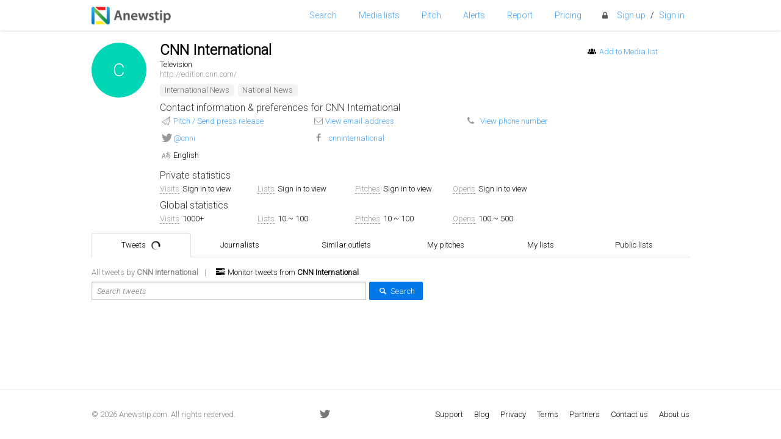

--- FILE ---
content_type: text/html; charset=utf-8
request_url: https://anewstip.com/outlet/profile/dv2-d1b47321/
body_size: 3007
content:
<!DOCTYPE html><html lang="en" prefix="og: http://ogp.me/ns# fb: http://ogp.me/ns/fb#"><head><title>CNN International -Anewstip Database</title><meta charset="utf-8"/><meta content="Anewstip Developers Team" name="author"/><meta content="Send a news tip or press release to CNN International. Detailed contact information including email, phone number, social profiles, tweets and journalists working at or writing for CNN International." name="description"/><link href="https://plus.google.com/+Anewstipteam" rel="publisher"/><meta content="website" property="og:type"/><meta content="CNN International -Anewstip Database" property="og:title"/><meta content="Send a news tip or press release to CNN International. Detailed contact information including email, phone number, social profiles, tweets and journalists working at or writing for CNN International." property="og:description"/><meta content="https://anewstip.com/media/outlet/dv2-960d77eb/cnn-international/" property="og:url"/><meta content="Anewstip" property="og:site_name"/><meta content="https://www.facebook.com/anewstip" property="article:publisher"/><meta content="1584125038485754" property="fb:admins"/><meta content="http://anewstip.com/static/img/social_logo.png" property="og:image"/><meta content="summary" name="twitter:card"/><meta content="Send a news tip or press release to CNN International. Detailed contact information including email, phone number, social profiles, tweets and journalists working at or writing for CNN International." name="twitter:description"/><meta content="CNN International -Anewstip Database" name="twitter:title"/><meta content="@anewstip" name="twitter:site"/><meta content="anewstip" name="twitter:domain"/><meta content="@anewstip" name="twitter:creator"/><link href="https://anewstip.com/media/outlet/dv2-960d77eb/cnn-international/" rel="canonical"/><link href="https://anewstip.com/static/img/favicons/favicon.ico" rel="shortcut icon" type="image/x-icon"/><link href="https://anewstip.com/static/img/favicons/favicon.ico" rel="icon" type="image/x-icon"/><link href="https://fonts.googleapis.com/css?family=Roboto:100,300,300italic" rel="stylesheet" type="text/css"/><link href="https://anewstip.com/static/css/desktop.vendors.min.css?v=2020092201" rel="stylesheet" type="text/css"/><link href="https://anewstip.com/static/css/desktop.min.css?v=202601180330" rel="stylesheet" type="text/css"/></head><body class="profile-page" ls="0" style="background: #ffffff;overflow-y: scroll;"><div class="pure-g" id="header"><div class="pure-u fix-width navbar"><a class="navbar-brand" href="/"><img alt="Anewstip" height="30" src="https://anewstip.com/static/img/logo.png?v=20141227"/></a><ul id="nav_menu_bar"><li><a class="" href="/"><span>Search</span></a></li><li><a class="" href="/lists/public/"><span>Media lists</span></a></li><li><a class=" new-tip-wrap" href="/pitch/"><span>Pitch</span></a></li><li><a class="" href="/alert/list/"><span>Alerts</span></a></li><li><a class="" href="/clipcoverage/"><span>Report</span></a></li><li><a class="" href="/plans/"><span>Pricing</span></a></li><li><i class="icon-signin"></i><a href="/accounts/register/"><span>Sign up</span></a>/<a href="/accounts/login/"><span>Sign in</span></a></li></ul></div></div><div id="content"><div class="pure-g"><div class="pure-u vertical-center fix-width"><div class="profile"><div class="profile-details" itemscope="" itemtype="http://data-vocabulary.org/Person"><span class="avatar ">C</span><div class="details"><div class="details-left"><div class="row-item info-name-city"><span class="info-name" itemprop="name" style="min-width: 200px;font-size: 24px;">CNN International <span class="press-insiders-tag" data-id="dv2-d1b47321" data-type="outlet"><span class="press-insiders-logo"></span> <span class="tag-text">services available</span></span></span></div><div class="info-item profile-media-type">Television</div><div class="row-item profile-website"><a class="action-link" href="http://edition.cnn.com/" itemprop="url" target="_blank">http://edition.cnn.com/</a></div><div class="row-item topic-list profile-block"><a class="action-link" href='/search/outlets/?q=topic:"International News"' target="_blank"><span class="topic-label label-default">International News</span></a><a class="action-link" href='/search/outlets/?q=topic:"National News"' target="_blank"><span class="topic-label label-default">National News</span></a></div></div><div class="media-list-actions"><div><i class="icon-group"></i><a class="action-link js-link action-add-member" ga_action="AddToList" ga_cate="SearchJournalist" ga_label="AddOne" href="javascript:;"><span>Add to Media list</span></a></div><div class="included-lists"></div></div><div class="profile-card profile-block"><span class="card-title">Contact information &amp; preferences for CNN International</span><div class="row-item contact-info"><div class="contact-info-item"><span class="pitch-chat"><i class="icon-pitch"></i><a href="/pitch/create/?chat_to=dv2-d1b47321&amp;type=1"><span>Pitch / Send press release</span></a></span></div><div class="contact-info-item"><i class="icon-mail"></i> <a href="/accounts/register/"><span class="no-permission">View email address</span></a></div><div class="contact-info-item"><i class="icon-phone"></i> <a href="/accounts/register/"><span class="no-permission">View phone number</span></a></div></div><div class="row-item socials"><div class="contact-info-item"><i class="icon-twitter"></i><a class="social-link" href="https://twitter.com/cnni" target="_blank">@cnni</a></div><div class="contact-info-item"><i class="icon-network-fb"><a class="social-link" href="https://facebook.com/cnninternational" target="_blank"></a></i><a class="social-link" href="https://facebook.com/cnninternational" target="_blank">cnninternational</a></div></div><div class="row-item address-language"><div class="contact-info-item"><i class="icon-language"></i>English</div></div></div><div class="profile-card profile-block"><span class="card-title">Private statistics</span><div class="row-item stats-data"><div class="stats-item"><span class="tooltipster stats-name" title="The number of visits to this profile page by me. Data since June 2018.">Visits</span><span class="stats-value" data-item="p_visits">-</span></div><div class="stats-item"><span class="tooltipster stats-name" title="The number of my media lists that include this contact.">Lists</span><span class="stats-value" data-item="p_lists">-</span></div><div class="stats-item"><span class="tooltipster stats-name" title="The number of pitches to this contact by me.">Pitches</span><span class="stats-value" data-item="p_pitches">-</span></div><div class="stats-item"><span class="tooltipster stats-name" title="The number of reads of my pitches by this contact.">Opens</span><span class="stats-value" data-item="p_opens">-</span></div></div></div><div class="profile-card profile-block"><span class="card-title">Global statistics</span><div class="row-item stats-data"><div class="stats-item"><span class="tooltipster stats-name" title="The number of visits to this profile page by all users.">Visits</span><span class="stats-value" data-item="g_visits">-</span></div><div class="stats-item"><span class="tooltipster stats-name" title="The number of all media lists that include this contact.">Lists</span><span class="stats-value" data-item="g_lists">-</span></div><div class="stats-item"><span class="tooltipster stats-name" title="The number of pitches to this contact by all users.">Pitches</span><span class="stats-value" data-item="g_pitches">-</span></div><div class="stats-item"><span class="tooltipster stats-name" title="The number of reads of all pitches by this contact.">Opens</span><span class="stats-value" data-item="g_opens">-</span></div></div></div></div></div></div><ul class="nav-tabs"><li class="active"><a class="action-link" content-id="author_tweets" href="javascript:;">Tweets<i class="icon-refresh hidden"></i></a></li><li><a class="action-link" content-id="outlet_journalists" href="javascript:;">Journalists<i class="icon-refresh hidden"></i></a></li><li><a class="action-link" content-id="related_profiles" href="javascript:;">Similar outlets<i class="icon-refresh hidden"></i></a></li><li><a class="action-link" content-id="include_in_my_pitches" href="javascript:;">My pitches<i class="icon-refresh hidden"></i></a></li><li><a class="action-link" content-id="include_in_my_lists" href="javascript:;">My lists<i class="icon-refresh hidden"></i></a></li><li><a class="action-link" content-id="related_media_lists" href="javascript:;">Public lists<i class="icon-refresh hidden"></i></a></li></ul><div class="nav-tab-content" id="author_tweets"><div class="nav-tab-content-legend"><span class="vertical-line-split">All tweets by <b>CNN International</b></span> <a class="action-link tweets-create-alert" ga_action="CreateAlert" ga_cate="Profile" ga_label="ProfileDetail" href="javascript:;"><i class="icon-alert"></i>Monitor tweets from <b>CNN International</b></a></div><form class="pure-form" id="nav_tab_tweets_search_form"><div class="nav-tab-content-toolbar"><input id="tweets_search_input" placeholder="Search tweets"/><button class="pure-button pure-button-primary" id="tweets_search_btn" style="line-height: 17px;vertical-align: middle;margin-left: 5px;" type="submit"><i class="icon-search"></i>Search</button></div></form><div class="tweet-timeline profile-tweets"><div class="no-data" style="display: none;"><h3>No tweets.</h3></div><ul class="search-items"></ul><button class="pure-button" id="load_more" style="display: none;" type="button"><i class="icon-refresh" id="loading_timeline"></i>Load more</button></div></div><div class="nav-tab-content" id="outlet_journalists"><div>Journalists working at or writing for <strong>CNN International</strong>:</div><ul class="outlet-journalists-list search-items"></ul></div><div class="nav-tab-content similar-profile" id="related_profiles"><div class="row-item"><a class="js-link topic-link" href="javascript:;"><span class="topic-label label-default">International News</span></a> <a class="js-link topic-link" href="javascript:;"><span class="topic-label label-default">National News</span></a></div><ul class="similar-list search-items"></ul></div><div class="nav-tab-content" id="include_in_my_pitches"></div><div class="nav-tab-content" id="include_in_my_lists"></div><div class="nav-tab-content" id="related_media_lists"></div></div></div></div><div id="footer"><div class="footer-container fix-width"><div class="copyright">© 2026 Anewstip.com. All rights reserved.</div><ul class="footer-networks"><li><a href="https://twitter.com/anewstip" target="_blank"><i class="icon-twitter"></i></a></li></ul><ul class="footer-menu"><li><a class="action-link" href="https://anewstip.zendesk.com/hc/en-us" target="_blank">Support</a></li><li><a class="action-link" href="https://medium.com/@anewstip" target="_blank">Blog</a></li><li><a class="action-link" href="/privacy/">Privacy</a></li><li><a class="action-link" href="/tos/">Terms</a></li><li><a class="action-link" href="/partners/">Partners</a></li><li><a class="action-link" href="/contactus/">Contact us</a></li><li><a class="action-link" href="/aboutus/">About us</a></li></ul></div></div><script src="https://anewstip.com/static/js/desktop.vendors.min.js?v=2020092201" type="text/javascript"></script><script async="true" defer="" src="https://anewstip.com/static/js/i18n/en.js" type="text/javascript"></script><script src="https://anewstip.com/static/js/desktop.min.js?v=202601180330" type="text/javascript"></script><script src="//platform.twitter.com/widgets.js" type="text/javascript"></script><script async="" src="https://www.googletagmanager.com/gtag/js?id=G-0W1TH1S692"></script><script>window.dataLayer=window.dataLayer||[];function gtag(){dataLayer.push(arguments)}gtag('js',new Date());gtag('config','G-0W1TH1S692');</script><script async="async" src="//platform-api.sharethis.com/js/sharethis.js#property=5cf67c866d8ead0012d76b85&amp;product=inline-share-buttons" type="text/javascript"></script><script type="text/javascript">$(function(){  
    Site.signup();
    Site.Profile.init('dv2-d1b47321','CNN International','outlet',"cnni",'', 'v2', 0);
 });</script><script async="" defer="" id="hs-script-loader" src="//js.hs-scripts.com/4939225.js" type="text/javascript"></script></body></html>

--- FILE ---
content_type: text/css
request_url: https://anewstip.com/static/css/desktop.min.css?v=202601180330
body_size: 18683
content:
#home_search_input,.border-radius-left{border-radius:2px 0 0 2px}.badge,.topic-item,.topic-label{vertical-align:baseline}html{position:relative;min-height:100%;font-size:13px;font-family:Roboto,Arial,Helvetica,Verdana,'Microsoft YaHei',sans-serif;font-weight:300}button,input,select,textarea{font:300 13px Roboto}::-webkit-input-placeholder{font-family:Roboto,Arial,Helvetica,Verdana,'Microsoft YaHei',sans-serif;font-weight:300;font-style:italic;line-height:15px}:-moz-placeholder{font-family:Roboto,Arial,Helvetica,Verdana,'Microsoft YaHei',sans-serif;font-weight:300;font-style:italic;line-height:15px}::-moz-placeholder{font-family:Roboto,Arial,Helvetica,Verdana,'Microsoft YaHei',sans-serif;font-weight:300;font-style:italic;line-height:15px}:-ms-input-placeholder{font-family:Roboto,Arial,Helvetica,Verdana,'Microsoft YaHei',sans-serif;font-weight:300;font-style:italic;line-height:15px}body{margin-bottom:80px;background:#f1f1f1}textarea{resize:vertical}a{color:#43a2f3;text-decoration:none;outline:0}a:active,a:focus,a:hover,a:visited{outline:0}a:hover{text-decoration:underline}.fix-width{width:980px;min-width:980px}.hidden{visibility:hidden}.border-radius-right{border-radius:0 2px 2px 0}.table-border-none{border-collapse:collapse;border-spacing:0;empty-cells:show;width:100%}.table-border-none td{padding:2px 6px;line-height:32px;border-bottom:1px solid #e5e5e5}.table-border-none tr:last-child td{border:none}.table-border-none th{color:grey;padding:2px 6px;line-height:32px;border-bottom:1px solid #e5e5e5}.no-bottom-border td,.no-bottom-border th{border:none}.title-bar{margin-top:20px;color:#393834;font-size:16px}.badge{display:inline;padding:2px 5px;font-size:12px;line-height:1;color:#fff;text-align:center;white-space:nowrap;border-radius:2px;margin-left:10px;font-weight:400}#home_search_btn,#home_search_input,.article-item .article-display-url,.article-item .article-publish-date,.article-item .article-site-favicon,.msg-tip-container,.navbar-brand img,.pure-checkbox input[type=checkbox],.pure-checkbox span,.signup-signin-dropbox input[type=checkbox],.text-content,.youtube-video-btn img,li.my-list-item .list-name,li.my-list-item small{vertical-align:middle}.badge-outlet{background-color:#f0ad4e}.badge-journalist{background-color:#5cb85c}.badge-klout-score,.badge-red{background-color:#E44803;font-size:12px}.pure-g{text-align:center}.pure-form input[type=color],.pure-form input[type=date],.pure-form input[type=datetime-local],.pure-form input[type=datetime],.pure-form input[type=email],.pure-form input[type=month],.pure-form input[type=number],.pure-form input[type=password],.pure-form input[type=search],.pure-form input[type=tel],.pure-form input[type=text],.pure-form input[type=time],.pure-form input[type=url],.pure-form input[type=week],.pure-form select,.pure-form textarea{border-radius:0}.pure-form input[type=text].has-error,.pure-form textarea.has-error{border-color:#a94442}.group-legend{line-height:35px;color:grey}.pure-checkbox span{margin-left:8px}.vertical-center{margin:0 auto;text-align:left}.blue-btn{background:#4caff5;background-image:-webkit-linear-gradient(top,#4caff5,#3a95f1);background-image:-moz-linear-gradient(top,#4caff5,#3a95f1);background-image:-ms-linear-gradient(top,#4caff5,#3a95f1);background-image:-o-linear-gradient(top,#4caff5,#3a95f1);background-image:linear-gradient(to bottom,#4caff5,#3a95f1);color:#FFF}.blue-btn:hover{background:#85c5f9;background-image:-webkit-linear-gradient(top,#85c5f9,#65b3f7);background-image:-moz-linear-gradient(top,#85c5f9,#65b3f7);background-image:-ms-linear-gradient(top,#85c5f9,#65b3f7);background-image:-o-linear-gradient(top,#85c5f9,#65b3f7);background-image:linear-gradient(to bottom,#85c5f9,#65b3f7);color:#FFF}#header{margin:0;padding:0;line-height:50px;background:#fff;box-shadow:0 0 5px rgba(0,0,0,.175);z-index:1000;position:fixed;top:0;left:0;width:100%}.navbar{margin:0 auto;position:relative}.navbar-brand{position:absolute;left:0}#nav_menu_bar{list-style:none;padding:0;margin:0;position:absolute;right:0}#nav_menu_bar>li{display:inline-block;font-size:14px;padding-left:20px}#nav_menu_bar li span{margin-left:8px;margin-right:8px;display:inline-block}#nav_menu_bar li>a,#nav_menu_bar li>a:visited{text-decoration:none!important;color:#43a2f3}#nav_menu_bar li>a:active,#nav_menu_bar li>a:focus,#nav_menu_bar li>a:hover{text-decoration:none!important;color:#58585a!important}#nav_menu_bar li>a.active{color:#58585a!important}#nav_menu_bar .icon-signin{color:#58585a}.nav-tabs{padding-left:0;margin-bottom:0;list-style:none;width:100%}.nav-tabs>li{position:relative;margin-bottom:-1px;display:table-cell;width:1%}.nav-tabs>li>a{position:relative;display:block;padding:10px 12px;line-height:1.42857143;text-align:center;margin-bottom:0;margin-right:0;border-bottom:1px solid #ddd;border-radius:4px 4px 0 0}.nav-tabs>li.active>a{border:1px solid #ddd;border-bottom-color:#fff}.nav-tabs>li>a:focus,.nav-tabs>li>a:hover{text-decoration:none!important;background-color:#eee;border-color:#eee #eee #ddd;outline:0}.drop-menu,.drop-wrap:hover{background:#fff}.nav-tabs>li.active>a:focus,.nav-tabs>li.active>a:hover{color:#000!important;text-decoration:none!important;cursor:default;background-color:#fff;border:1px solid #ddd;border-bottom-color:transparent;outline:0}.nav-tabs>li>a>i{margin-left:5px;display:inline-block;width:21px;height:18px}.nav-tab-content{display:none;padding-top:20px}.nav-tab-content-legend{color:grey;line-height:30px;margin-top:-10px}.drop-wrap .current-filter{display:inline-block;cursor:pointer}.hover-dropdown.drop-wrap:hover .drop-menu{display:block!important}.drop-menu{list-style:none;padding:5px 10px;position:absolute;border:1px solid rgba(0,0,0,.15);-webkit-box-shadow:0 6px 12px rgba(0,0,0,.175);box-shadow:0 6px 12px rgba(0,0,0,.175);width:180px;top:50px;display:none;z-index:999999;margin-left:-8px;margin-top:0;text-align:left}.drop-menu>li{line-height:30px;overflow:hidden;text-overflow:ellipsis;white-space:nowrap}.popup-box-btn{margin-right:5px;display:inline-block}.popup-box-btn:hover .drop-menu{display:none}.popup-box-btn>span{color:#43a2f3;cursor:pointer}.signup-signin-dropbox{width:240px;right:0;box-shadow:none;border-radius:2px;padding:20px;line-height:20px}.signup-signin-dropbox .quote-arrow-right{width:16px;height:13px;position:absolute;top:-13px;background:url(../img/sprites.png) -7px -57px no-repeat}.signup-arrow{right:90px}.signin-arrow{right:25px}.form-input-box{position:relative;margin-bottom:10px}.form-input-box .form-icon-append{position:absolute;color:#ccc;padding-left:8px;border-right:solid 1px #ccc;height:22px;top:5px;padding-right:3px}.form-icon-append i:before{font-size:15px;line-height:22px}.form-eye-btn{position:absolute;top:1px;right:1px;width:30px;height:30px;cursor:pointer}.eye-open{background:url(../img/sprites.png) -1px -73px no-repeat}.eye-close{background:url(../img/sprites.png) -1px -92px no-repeat}.pure-form .form-input-box>input{width:240px;height:32px;border-radius:2px;text-indent:32px;box-shadow:none}.pure-form .form-input-box>input::-ms-clear{display:none}.pure-form .form-input-box>input.required{border-color:red}.signup-signin-dropbox .blue-btn{float:right;height:35px;width:75px}.signup-signin-dropbox label{float:left;margin:0}.signup-signin-dropbox .msg-box{display:none;margin-top:5px;line-height:14px;color:red}.feature-next,.feature-previous{line-height:250px;cursor:pointer}.account-menu i{color:#58585a}#signup_dialog{width:780px;height:424px}#signup_dialog .feature-carousel{float:left;width:480px;position:relative}.feature-previous{position:absolute}.feature-next{position:absolute;right:0}.feature-next:hover i,.feature-previous:hover i{color:#000}.carousel-group{padding:0 10px}.carousel-item{display:none}.carousel-feature-banner{text-align:center}.carousel-feature-banner img{height:250px}.carousel-feature-desc{font-size:15px;font-weight:700}.carousel-feature-detail{margin-top:0;line-height:16px;font-style:italic}.carousel-pagination{text-align:center;line-height:10px;color:#fff}#signup_dialog .signup-form{float:right;width:250px;padding:0 20px}.signup-form .signup-btn{display:block}#signup_dialog a{color:#fff!important;text-decoration:underline!important}#signup_dialog a:hover{color:#000!important}#nav_menu_bar>li a.signin-btn:hover,#nav_menu_bar>li a.signup-btn:hover{color:#58585a!important}.no-data{line-height:25px;text-align:center;margin-top:10px}.avatar{background:#00d6b6;width:90px;height:90px;-webkit-border-radius:50%;-moz-border-radius:50%;border-radius:50%;text-align:center;font-size:30px;line-height:90px;color:#fff;display:inline-block}.paginator .current-page,.paginator .page-count-set{color:grey;display:inline-block}.paginator{text-align:center;line-height:32px}.pages-select{display:inline-block;margin-right:20px}.page-count-set>select{margin-left:5px}.paginator .page-link{min-width:36px;display:inline-block}.paginator .current-page{min-width:36px}.paginator .page-dot{margin-right:10px;font-weight:700}.empty-tip{color:grey!important;line-height:25px}#content{padding-bottom:20px;margin-top:50px}#footer{position:absolute;bottom:0;width:100%;height:80px;line-height:80px;border-top:1px solid #e2e3e5;background:#fff}.footer-container{margin:0 auto}.copyright{color:grey;float:left;display:inline-block}ul.footer-networks{margin:0 auto;display:inline-block;margin-left:130px;padding-left:0}ul.footer-networks li{display:inline-block;font-size:20px;line-height:32px;text-align:center;margin-right:25px}ul.footer-networks>li>a{display:block;margin:0;padding:0;width:32px;color:#777}ul.footer-networks>li>a:focus,ul.footer-networks>li>a:hover{color:#116dd4}ul.footer-menu{margin:0;float:right;display:inline-block}ul.footer-menu li{display:inline-block;margin-left:18px}.edited-warning{color:red;margin:0 5px}.edited-warning-tip{padding-top:10px;color:red}.msg-tip-bar{position:fixed;top:0;left:0;display:table;width:100%;z-index:999999}.msg-tip-container{display:table-cell;text-align:center}.msg-tip{padding:6px 10px;border:1px solid #f0c36d;border-radius:2px;-webkit-border-radius:2px;-webkit-box-shadow:0 2px 4px rgba(0,0,0,.2);box-shadow:0 2px 4px rgba(0,0,0,.2);border-top-left-radius:0;border-top-right-radius:0;-webkit-border-top-left-radius:0;-webkit-border-top-right-radius:0;background-color:#f9edbe;color:#222;border-top:0;position:relative;display:inline-block}.msg-tip .icon-close{position:absolute;top:5px;right:5px;cursor:pointer;color:grey}.tip-msg{color:#222;padding:6px 35px}.error-msg{color:red;padding:6px 35px}.scroll-to-top{position:fixed;background:url(../img/scroll-to-top.png) no-repeat;cursor:pointer;bottom:1em;right:0;width:55px;height:55px;padding-right:1em;display:none;z-index:999}.msg-bar-link{font-weight:700;margin-left:5px}a.action-link,a.action-link:visited{text-decoration:none!important;color:#000;cursor:pointer}a.action-link:active,a.action-link:focus,a.action-link:hover{text-decoration:underline!important;color:#0084B4!important}.action-disabled{color:grey!important;margin-left:10px}a.action-disabled:active,a.action-disabled:focus,a.action-disabled:hover{color:grey!important;text-decoration:none!important}a.js-link:active,a.js-link:focus,a.js-link:hover{text-decoration:none!important}.action-resend-verify-email{margin-left:15px;font-weight:700;cursor:pointer;margin-right:8px}.modal-dialog{-webkit-transition:-webkit-transform .6s ease-out;-o-transition:-o-transform .6s ease-out;transition:transform .6s ease-out}.image-content,.intro{-moz-transition:all 780ms ease 1ms;-o-transition:all 780ms ease 1ms;-webkit-transition:all 780ms ease 1ms}.modal-content{background-color:#fff;-webkit-background-clip:padding-box;background-clip:padding-box;outline:0;min-width:350px;max-width:750px;width:750px\0/;min-height:150px}.modal-header{min-height:16.43px;padding:10px;border-bottom:1px solid #e5e5e5}.modal-title{font-size:18px;line-height:24px}.modal-header .icon-close{cursor:pointer;float:right;line-height:24px}.modal-header .icon-close:hover{color:red}.modal-body{position:relative;margin:12px;line-height:25px;clear:both;min-height:50px}.modal-footer{padding:10px;text-align:center;border-top:1px solid #e5e5e5;clear:both}.modal-footer .sure-btn{margin-left:60px}.panel{padding:12px 20px;margin-top:20px;background:#fff;box-shadow:1px 1px 2px rgba(0,0,0,.08)}.panel .panel-legend{color:grey;font-size:14px;font-weight:700;line-height:26px}.login-container,.reset-password-container{width:350px;margin-top:30px}.request-demo-desc h3{font-weight:700;color:grey}.demo-desc-item{line-height:25px}.invoice-item,.list-invoice-title{line-height:35px;border-bottom:1px solid #e5e5e5}.demo-desc-item .desc-item-title{width:120px;display:inline-block}#resent_btn{filter:alpha(opacity=100);-khtml-opacity:1;-moz-opacity:1;opacity:1}.account-item-label{width:180px;text-align:right}.account-item-detail{padding-left:20px!important;color:grey}.list-invoice-title{font-weight:700}.team-member-actions .action-link{margin-right:15px;width:105px;display:inline-block}.add-team-member{width:350px}.change-password-form{width:300px}.feedback-container{width:500px;margin-top:20px}.form-legend{text-align:center;font-weight:400;font-size:24px}.form-tips{color:grey;margin-top:20px;margin-bottom:-10px;line-height:24px}.form-input{width:100%;margin-top:20px}.form-btns input[type=submit],.form-input input[type=password],.form-input input[type=text],.form-input textarea{width:100%}.form-input select{width:60%}.form-input label{float:left;margin-top:0!important}.form-input label input[type=checkbox]{margin-right:5px!important}.forgot-pwd{float:right}.form-btns{clear:both;padding-top:20px}.form-msg{padding-top:10px;white-space:normal;word-wrap:normal}.form-msg .error{color:red;display:block;line-height:14px}#fullpage #footer,.section:not(:first-child) .section-content{display:none}.partner .table-border-none td{padding-left:0}.partner .account-item-label{text-align:left;width:120px}.section-content{margin:0 auto;text-align:center;min-width:980px;font-family:Roboto,Arial,Helvetica,Verdana,'Microsoft YaHei',sans-serif;font-weight:300}.section-content .section-title{font-size:32px;font-weight:100}.section-content .section-column-left{width:50%;float:left}.section-content .section-column-right{width:50%;float:left;display:table;height:400px}.intro{opacity:0;-moz-transform:translate3d(0,180px,0);-ms-transform:translate3d(0,180px,0);-o-transform:translate3d(0,180,0);-webkit-transform:translate3d(0,180px,0);transform:translate3d(0,180px,0);visibility:hidden;transition:all 780ms ease 1ms;-webkit-transition-delay:620ms;-moz-transition-delay:620ms;-o-transition-delay:620ms;transition-delay:620ms}.image-content{opacity:0;padding-left:2.5rem;-moz-transform:translate3d(-100px,0,0);-ms-transform:translate3d(-100px,0,0);-o-transform:translate3d(-100px,0,0);-webkit-transform:translate3d(-100px,0,0);transform:translate3d(-100px,0,0);visibility:hidden;transition:all 780ms ease 1ms;-webkit-transition-delay:620ms;-moz-transition-delay:620ms;-o-transition-delay:620ms;transition-delay:620ms;text-align:right;padding-right:20px}.text-content{opacity:0;-moz-transform:translate3d(200px,0,0);-ms-transform:translate3d(200px,0,0);-o-transform:translate3d(200px,0,0);-webkit-transform:translate3d(200px,0,0);transform:translate3d(200px,0,0);visibility:hidden;-moz-transition:all 780ms ease 1ms;-o-transition:all 780ms ease 1ms;-webkit-transition:all 780ms ease 1ms;transition:all 780ms ease 1ms;-webkit-transition-delay:620ms;-moz-transition-delay:620ms;-o-transition-delay:620ms;transition-delay:620ms;text-align:left;color:#FFF;display:table-cell}.text-content .intro-text{max-width:500px}.intro-text p{line-height:24px;font-size:16px}.active .active .image-content,.active .active .text-content,.active .animate-section .image-content,.active .animate-section .text-content,.active .intro.animate{opacity:1;-moz-transform:translate3d(0,0,0);-ms-transform:translate3d(0,0,0);-o-transform:translate3d(0,0,0);-webkit-transform:translate3d(0,0,0);transform:translate3d(0,0,0);visibility:visible}.home-section{min-width:765px;width:765px}.home-section .slogan{font-size:35px;font-weight:100}.home-section .intro{width:765px;line-height:20px}#home_search_input{width:675px;height:45px;box-shadow:none}#home_search_btn{margin-left:-4px;height:45px;width:90px;font-size:14px}.advanced-search-box{float:right}.advanced-search-box a.action-link{color:#43a2f3;text-decoration:underline!important}.search-by-choose{list-style:none;padding-left:0;margin-top:12px}.alert-watch-video-btn,.search-watch-video-btn{padding:.5em 1em;line-height:30px;font-size:18px}.search-by-choose li.search-by{float:left;margin-right:15px;cursor:pointer;font-size:14px;color:#43a2f3}.search-by-choose li.search-by:hover,.search-by-choose li.selected-search-by{color:#58585a}.scroll-down{background:url(../img/sprites.png) 1px -124px no-repeat;width:32px;height:55px;cursor:pointer;margin:0 auto;margin-top:6px}.video-link i{margin-left:8px}.youtube-video-btn{line-height:32px;display:block;font-size:16px;margin-bottom:15px}.youtube-video-btn img{margin-right:10px}.search-watch-video-btn{border-radius:2px;text-decoration:none;background:#d6fce2;background-image:-webkit-linear-gradient(top,#d6fce2,#b1f8c8);background-image:-moz-linear-gradient(top,#d6fce2,#b1f8c8);background-image:-ms-linear-gradient(top,#d6fce2,#b1f8c8);background-image:-o-linear-gradient(top,#d6fce2,#b1f8c8);background-image:linear-gradient(to bottom,#d6fce2,#b1f8c8);color:#1c9844}.search-watch-video-btn:focus,.search-watch-video-btn:hover{color:#1c9844;text-decoration:none;background:#e6feee;background-image:-webkit-linear-gradient(top,#e6feee,#d0fcdf);background-image:-moz-linear-gradient(top,#e6feee,#d0fcdf);background-image:-ms-linear-gradient(top,#e6feee,#d0fcdf);background-image:-o-linear-gradient(top,#e6feee,#d0fcdf);background-image:linear-gradient(to bottom,#e6feee,#d0fcdf)}.alert-watch-video-btn{border-radius:2px;text-decoration:none;background:#dff2fe;background-image:-webkit-linear-gradient(top,#dff2fe,#c2e6fc);background-image:-moz-linear-gradient(top,#dff2fe,#c2e6fc);background-image:-ms-linear-gradient(top,#dff2fe,#c2e6fc);background-image:-o-linear-gradient(top,#dff2fe,#c2e6fc);background-image:linear-gradient(to bottom,#dff2fe,#c2e6fc);color:#1f88c9}.alert-watch-video-btn:focus,.alert-watch-video-btn:hover{color:#1f88c9;text-decoration:none;background:#f0f9fe;background-image:-webkit-linear-gradient(top,#f0f9fe,#e2f3fe);background-image:-moz-linear-gradient(top,#f0f9fe,#e2f3fe);background-image:-ms-linear-gradient(top,#f0f9fe,#e2f3fe);background-image:-o-linear-gradient(top,#f0f9fe,#e2f3fe);background-image:linear-gradient(to bottom,#f0f9fe,#e2f3fe)}.filter-actions a.current,.search-box{background-color:#f1f1f1}.customer-say-section .customer-say-list .customer-say-item{margin-top:40px}.simplemodal-wrap{overflow:hidden!important;-webkit-box-shadow:0 0 0 1px rgba(0,0,0,.18),0 2px 2px 0 rgba(0,0,0,.08);box-shadow:0 0 0 1px rgba(0,0,0,.18),0 2px 2px 0 rgba(0,0,0,.08);border-radius:4px}.contact-phone{margin-right:15px}.type-tab .action-link,.type-tab b{display:inline-block;margin-right:20px}.search-box{background-image:-webkit-gradient(radial,100 36,0,100 -40,120,from(#fafafa),to(#f1f1f1));border-bottom:1px solid #666;border-color:#e5e5e5;padding:15px 0}.search-box input{width:520px;height:30px}.search-box button{height:30px;margin-left:-4px}.type-tab-box{background:#fff;border-bottom:1px solid #ebebeb}.type-tab{line-height:32px}.type-tab b{border-bottom:3px solid #dd4b39;color:#dd4b39;font-weight:700}.search-result-list{min-width:520px}.result-stats{color:grey;line-height:35px}.result-actions{line-height:25px;clear:both}#load_more{width:100%;margin-bottom:10px;margin-top:10px;display:none}.search-items{list-style:none;padding:0;margin:0}.search-item{background:#fff;padding-top:10px;padding-left:5px;padding-right:5px}.search-item-selected{background:#ffc}.search-item strong{font-weight:700}.search-item-content{border-bottom:1px solid #e1e8ed}.search-item:last-child .search-item-content{border-bottom:none}.search-item-left{float:left;padding-top:5px;position:relative}#choose_file input,#map_continer,#paymentwall_box iframe,.klout-score{position:absolute}.search-item-left .avatar{cursor:pointer}.klout-score{right:10px;top:5px;display:inline-block;width:25px;height:25px;background-color:red;-webkit-border-radius:50%;-moz-border-radius:50%;border-radius:50%;line-height:25px;text-align:center;color:#fff;cursor:pointer}.search-item-right{min-height:115px;margin-left:100px;padding-bottom:5px}.twitter-user{padding-top:5px}.twitter-user .twitter-fullname{margin-right:20px;margin-left:5px}.search-item .actions{margin-top:28px}.user-actions{line-height:18px;margin-top:4px}.user-actions .info-email,.user-actions .pitch-chat{display:inline-block;margin-right:25px}.user-actions .no-chat-email{color:grey}.tweet-extra a.action-link,.tweets-container>span{color:#666}.tweets-container{margin-top:10px}.tweet-items{list-style:none;padding:0;margin:0}.tweet-items>li{margin-bottom:5px;background-color:#f2fde4;padding:5px}.tweet-items>li .info-twitter{min-width:120px;display:inline-block;margin-left:15px}.tweets-less-link-wrap,.tweets-more-link-wrap{padding-right:12px;font-weight:700}.short-able-text .less-link,.short-able-text .more-link{font-weight:700}.info-item{line-height:16px}.info-name-city{line-height:25px}.info-item .info-name{min-width:300px;display:inline-block}.info-item .action-add-member{float:right}.tweet-extra{font-size:11px}.tweet-actions{list-style:none;padding:0}.tweet-actions>li{float:left;margin-right:0;min-width:48px}.no-user-info .tweets-container>span{display:none}.no-user-info .tweet-items>li{background:#FFF;padding-left:0}.no-user-info .tweet-items>li:nth-child(n+2){border-top:1px dashed #e1e8ed}.tweet-text{margin-top:8px;margin-bottom:5px;word-wrap:break-word}.tweet-text-rtl{padding-right:2px;text-align:right;direction:rtl;unicode-bidi:embed}img.Emoji,img.twitter-emoji,img.twitter-hashflag{border:0;height:1em;width:1em;padding:0 .05em 0 .1em;vertical-align:-.1em}.tweet-text .invisible{font-size:0;line-height:0;display:inline-block}.tweet-text a{color:#0084B4;text-decoration:none}.tweet-text a:active,.tweet-text a:focus,.tweet-text a:hover{color:#0084B4;text-decoration:underline}.filter-actions a,.search-actions a,.tweet-text s,.ui-menu .ui-menu-item a,a.custom-button:hover{text-decoration:none}#related_search_container{display:none;clear:both}#related_search_container h3{color:grey;line-height:30px;margin:0}.related-col{float:left;margin-right:30px}.article-visual{height:90px;width:90px;overflow:hidden;background:center center no-repeat;background-size:cover;border:1px solid #DFDFDF;transition:opacity .35s linear;-webkit-transition:opacity .35s linear;transition-delay:.2s}.article-item{line-height:18px}.article-item .search-item-left{padding-top:0}.article-item .search-item-right{min-height:95px;margin-left:105px}.article-item .article-title{font-size:15px}.article-item .article-site-favicon{width:16px;height:16px;margin-right:5px;display:none}.article-item .article-display-url{display:inline-block;color:green;max-width:670px;overflow:hidden;text-overflow:ellipsis;white-space:nowrap}.article-item .article-publish-date{display:inline-block;color:#666;font-size:13px}.article-item .article-summary{overflow:hidden}.article-authors-container{margin-top:4px;color:#666}.article-author .reported:hover,.author-info-row .action-link{color:#666!important}.article-authors{padding:0;list-style-type:none;margin:0}li.article-author{margin-bottom:2px}.article-authors li:not(:last-child){border-bottom:1px solid rgba(0,0,0,.1);padding-bottom:5px}.article-author .twitter-user{margin-left:8px}.article-author .author-email,.article-author .author-phone,.article-author .pitch-chat{margin-right:20px}.article-author .match-score{margin-left:6px}.article-author .action-report-invalid{float:right;font-size:11px}.article-author .action-add-member{margin-left:10px}.toggle-more-authors-link-wrap{padding-right:12px;font-weight:700}.search-results-limit{padding-left:110px;font-size:14px;font-weight:500;line-height:20px}.add-email-form{width:350px;height:75px}.create-alert-help{display:block;line-height:24px;font-size:12px}.right-panel{float:left;min-width:240px}.search-actions{margin-left:17px;margin-top:25px;border-top:1px solid #e2e3e5}.filter-actions{margin-left:16px;padding-top:8px}.filter-actions a,.search-actions a{line-height:32px;display:block;padding:0 5px}.action-saved-search-load-more{margin-left:13px;line-height:20px!important}ul.saved-search-list{list-style:none;margin:0;padding:0}ul.saved-search-list>li{margin-top:5px;margin-bottom:5px}ul.saved-search-list .saved-search-query{display:inline-block;width:170px;overflow:hidden;text-overflow:ellipsis;white-space:nowrap;padding-left:18px}ul.saved-search-list .icon-trash{float:right;margin-left:10px;line-height:14px}ul.saved-search-list .action-link{line-height:25px!important;display:inline-block!important;padding:0!important}.advanced-search{margin-top:20px;margin-bottom:20px}.alert-title,.autocomplete{margin-bottom:10px}#advanced_search_tweets .pure-control-group>label{text-align:left;width:175px}#advanced_search_tweets .pure-control-group .advanced-search-condition{width:380px}#advanced_search_tweets .advanced-search-date-selector{width:176px}#advanced_search_tweets #advanced_search_geo{width:327px}#advanced_search_articles .pure-control-group>label,#advanced_search_journalists_outlets .pure-control-group>label{text-align:left;width:138px}#advanced_search_articles .advanced-search-condition,#advanced_search_journalists_outlets .advanced-search-condition{width:380px}#map_continer{top:12px;width:520px;height:610px;width:100%\9;display:none;background:#fff}#geomap{width:100%;height:500px}.map-actions{margin-top:12px;text-align:center}.pac-container{z-index:9999999}.alert-title{line-height:32px;border-bottom:1px solid #e5e5e5}.alert-form-options{float:left}#alert_options_form .pure-control-group>label{text-align:left;width:68px}#alert_options_form .pure-control-group .alert-form-condition{width:359px}#alert_options_form .advanced-alert-setting .pure-control-group>label{width:160px}#alert_options_form .advanced-alert-setting .alert-form-condition{width:263px}#alert_options_form .advanced-alert-setting #advanced_search_geo{width:213px}.alert-actions{padding:15px 0}#alert_preview{margin-left:20px;float:right}#alert_preview .search-result-list{width:520px;height:600px;overflow-x:hidden;overflow-y:auto}.alert-list-item-field,.media-list-name-field{overflow:hidden;text-overflow:ellipsis;white-space:nowrap}#alert_preview .tweet-items>li .info-twitter{min-width:110px}#alert_preview .article-item .article-display-url{max-width:290px}.alert-list-item-field{width:150px}.alert-item-actions .action-link{margin-right:10px}.alert-details .details-label{text-align:left;font-weight:700;width:90px}.alert-details .details-content{text-align:left;word-wrap:break-word}.option-container{line-height:25px}.option-container>input{margin-top:-2px;margin-right:8px}.option-container>label{margin-right:20px;cursor:pointer}.action-create-list,.action-upload-media-list{float:right;margin-right:20px}.media-list-name-field{max-width:355px}.tab{margin-right:25px}.current-tab{color:#0084B4!important}.list-type-select small,small.input-tip{color:grey;font-size:10px}.media-list-create .pure-control-group>label{width:70px}.media-list-create .pure-control-group>input,.media-list-create .pure-control-group>textarea{width:310px}small.input-tip{display:block;margin-left:102px;line-height:20px}.list-type-select,.upload-container{margin-left:98px}#choose_file{background:#1cb841;margin-right:45px;padding:0;position:relative;display:inline-block;height:30px;text-align:center;line-height:30px;width:120px;color:#fff}#choose_file input{opacity:0;filter:alpha(opacity=0);width:120px;height:30px;left:0}.upload-wrap{margin-top:20px}#members_container .info-item .info-name{min-width:240px}.my-media-list>ul{list-style:none;padding:0;margin:0;height:250px;overflow-y:auto;margin-top:10px}li.my-list-item{line-height:24px;cursor:pointer}li.my-list-item .list-name{display:inline-block;max-width:650px;overflow:hidden;text-overflow:ellipsis;white-space:nowrap}li.my-list-item small{color:grey;margin-left:10px;display:inline-block}.create-new-list-checkbox{line-height:35px}.add-member-tip{line-height:22px;width:100%;white-space:nowrap}.source-item .source-item-title{color:#999;margin-top:10px}.source-item .source-item-title .source-item-action{margin-left:5px}.source-item .source-content{background:#f2fde4;padding:5px}.source-item .source-content .article-publish-date{color:#666;display:inline-block}.source-item .source-content>p{margin:0 5px}.list-member-item .media-list-actions>a{display:block;line-height:22px}.quick-create-lists{display:none;margin-top:8px}.quick-create-lists .pure-control-group>label{width:70px}.quick-create-lists .pure-control-group>input,.quick-create-lists .pure-control-group>textarea{width:310px}.media-list-view{margin-top:20px}.media-list-name{font-size:20px;font-weight:700;line-height:32px}.media-list-desc{color:grey;line-height:20px}.media-list-type{font-size:12px;font-weight:400;color:grey;line-height:32px}.list-action-bar{margin-top:15px}.list-actions{float:right}.list-actions>a{margin-left:12px}.media-list-list{margin-top:20px;margin-bottom:20px;table-layout:fixed;width:100%}.media-list-list td{line-height:25px;vertical-align:top}.member-actions .action-link{display:block}.member-contacts .contact>.editable{display:inline-block;width:200px;overflow:hidden;text-overflow:ellipsis;white-space:nowrap;vertical-align:middle}.list-item .note{margin-top:5px}.editable input{width:175px!important;margin-top:5px}.editable textarea{height:60px!important;width:380px!important;margin-top:5px}.media-list-timeline{width:600px;margin:15px auto}.media-list-timeline-toolbar{text-align:center;margin-top:20px;margin-bottom:15px;line-height:30px}.profile{margin-top:20px}.panel .row-item{min-height:25px;line-height:25px}.profile-details{min-height:110px}.profile-item{line-height:20px}.profile-details .avatar{float:left;clear:left}.profile-details .details{margin-left:112px;margin-top:8px}.profile-details .details>.row-item{line-height:18px!important}.profile-desc{max-height:200px;overflow:hidden;overflow-y:auto}.connected-info{margin-top:5px}.connected-info>span{color:grey;display:block;line-height:20px}.connected-info .row-item{line-height:20px}.social-link{margin-right:10px}ul.related-media-lists{margin:0;padding:0;list-style-type:none}ul.related-media-lists>li{line-height:25px}ul.related-media-lists .related-media-list-subscribers{color:grey;margin-left:15px}.outlet-journalists-list .profile-details,.similar-profile .profile-details{clear:both;border-bottom:1px solid #e1e8ed}ul.social-share-list{margin:0;padding:0}ul.social-share-list li{display:inline-block;font-size:20px;line-height:32px;text-align:center;margin-right:15px}ul.social-share-list>li>a{display:block;margin:0;padding:0;color:#777}ul.social-share-list>li>a:focus,ul.social-share-list>li>a:hover{color:#116dd4}.profile-details strong{font-weight:700}.nav-tab-content-toolbar{line-height:30px}#articles_search_input,#list_search_input,#tweets_search_input{border-radius:0;width:450px;vertical-align:middle}.terms-container{color:grey}.terms-item-title{font-size:14px;font-weight:700;margin:27px 0 12px}.terms-item-content>p{text-align:justify;font-size:12px;line-height:20px}.terms-item-content>dl{margin-left:20px;font-size:12px}.terms-item-content>dl dd{margin:0;line-height:20px}.plans-table .plan-name{display:inline-block;width:125px;height:100px;line-height:100px;background-color:#82C7F4;color:#fff;text-align:center;vertical-align:middle;cursor:pointer;font-size:20px}.plans-table .plan-border{padding:3px;border:2px solid transparent;margin:0 auto;max-width:125px}.selected-plan .plan-border{border:2px solid #0F84FA}.selected-plan .plan-name{background:#0080FF}.plans-table .plan-row-border{border-bottom:1px solid #D4D6D8;height:45px}.plans-table .plan-header,.plans-table .plan-row-content{text-align:center}.plans-table .plan-row-content{color:#999}.plans-table .selected-plan{color:#0F84FA!important}.plans-table .plan-price{color:#000;line-height:48px}.plans-table .parters-contactus{color:#999;text-decoration:underline}.plans-table .parters-contactus:hover{color:#0F84FA}.plans-table input[type=radio]{vertical-align:middle;margin-right:5px}.partner-plan .plan-row-content{text-align:left}.current-plan,.payment-type-select,.plan-actions,.plans-header,.plans-tips{text-align:center}.plans-header{font-size:28px;line-height:35px;margin-top:25px}.plans-tips{color:grey;line-height:30px}.plan-billing-options{line-height:24px}.plan-actions{vertical-align:top;padding-top:10px!important}.free-trial-btn~.subscribe-btn{display:block}.free-trial-limit-table .plan-row-content{color:#000}.payment-type-select{padding-bottom:25px!important;padding-top:12px!important}.payment-type-select button{width:150px}.team-members-input{width:30px;margin-right:5px}.checkout-confirm{width:620px;margin-top:10px}.checkout-confirm .price{text-align:right}.checkout-confirm .order-total{float:right;width:250px;margin-top:32px;border-top:1px solid #e5e5e5}#paymentwall_container{-webkit-border-radius:6px;-moz-border-radius:6px;border-radius:6px}#paymentwall_container .icon-close{cursor:pointer;margin:5px;float:right;line-height:24px}#paymentwall_container .icon-close:hover{color:red}#paymentwall_box{height:100%;display:table;width:100%}.paymentwall-loading-mask{text-align:center;width:100%;height:100%;display:table-cell;vertical-align:middle}.paymentwall-loading-mask .icon-refresh:before{font-size:35px}.package-plan{cursor:pointer;line-height:35px;border:1px solid #e5e5e5}.package-plan-name{font-weight:700;color:grey;padding-left:20px}.package-plan-price{width:160px}.current-package-plan{border:2px solid #2c89e6}.invoice-details{margin-top:20px}.invoice-actions{float:right}.action-invoice-print{margin-right:20px}.customer-list-title,.customer-say-list-title{text-align:center;font-style:italic;font-size:28px;color:grey;margin-top:60px}.customer-list{list-style-type:none;padding:0;padding-top:10px}.customer-list .customer-item{float:left;width:245px;height:90px;margin-top:35px;display:table}.customer-list .customer-item>a{display:table-cell;vertical-align:middle;text-align:center}.customer-list .customer-item>a:hover{opacity:.6}.customer-say-list{list-style-type:none;padding:0;padding-top:10px}.customer-say-list .customer-say-item{float:left;width:400px;height:150px;padding:0 40px;margin-top:35px}.customer-say-item .customer-profile{display:table}.customer-profile .avatar{display:block;margin:0 auto;width:60px;height:60px;-webkit-border-radius:50%;-moz-border-radius:50%;border-radius:50%;float:left}.customer-profile .custom-name{float:left;padding-left:10px;padding-top:10px}.custom-name .twitter-account{text-align:left;font-size:18px}.custom-name .twitter-desc{text-align:left;line-height:15px;color:grey;font-style:italic;font-size:14px}.customer-say-item .customer-saying{border:2px solid #f7f7f7;-webkit-border-radius:2px;-moz-border-radius:2px;border-radius:2px;position:relative;margin-top:11px;display:block;padding:10px 15px;text-align:left;min-height:50px}.customer-saying p{margin:0;font-size:14px}.customer-saying .quote-arrow-left{width:16px;height:13px;position:absolute;top:-13px;left:20px;background:url(../img/sprites.png) -7px -39px no-repeat}.pitch-header-bar,div#pitch_to{position:relative}.report-inaccurate-profile-box{width:500px}#contact_sales_form,.faq-items .faq-item,.report-inaccurate-profile-box .pure-control-group>input,.report-inaccurate-profile-box .pure-control-group>textarea{width:400px}.action-pitch-new{position:absolute;top:26px;right:19px;padding:.5em 1.9em}.action-start-from-template{position:absolute;top:62px;right:18px}.pitch-list-subject-field{overflow:hidden;text-overflow:ellipsis;white-space:nowrap;width:370px}.pitch-desc{color:grey;font-size:14px}.pitch-form-row{margin-bottom:15px}.pitch-form-row span.label{display:inline-block;color:grey;line-height:32px;width:60px;text-align:right;margin-right:10px}.pitch-form-row .pitch-field-value{display:inline-block}.pitch-field-value .from-email{margin-left:15px}.pitch-content{margin-bottom:20px}.pitch-details .pitch-form-row{margin-bottom:0}.pitch-details .pitch-form-row span.label{line-height:28px}.pitch-help-tips{padding:0;margin:0;list-style-type:none;margin-top:15px;line-height:20px}#nps-score li,.pitch-help-tips .tips-list-style{margin-right:3px}.pitch-help-tips a{color:#000}.pitch-help-tips a:hover{color:#43a2f3;text-decoration:underline}#recipients_list{margin:15px 0}#recipients_list>div{line-height:25px}#recipients_list .title{color:grey;font-weight:700}#recipients_list table{width:100%}.recipients-details-item{line-height:20px}.recipients-details-item i{margin-right:5px}div#pitch_to{display:inline-block;border:1px solid #ccc;box-shadow:inset 0 1px 3px #ddd;-webkit-box-sizing:border-box;-moz-box-sizing:border-box;box-sizing:border-box;min-height:32px;margin-left:4px;cursor:pointer}#pitch_subject_input,#pitch_to{width:865px}#pitch_from_input,#pitch_reply_to_select{width:389px}.to-items:empty:before{content:attr(data-placeholder);color:gray;line-height:30px;margin-left:7px}.to-items .pitch-to-item{height:26px;line-height:26px;padding:0;margin:2px 4px}.to-items .pitch-to-item label{overflow:hidden;padding:0 4px;text-overflow:ellipsis;white-space:nowrap;width:120px;display:inline-block;margin:0}.to-items .pitch-to-item .icon-close{float:right}#pitch_to .icon-down{float:right;width:40px;text-align:right;height:100%;display:block;top:0;position:absolute;right:5px;cursor:pointer;line-height:32px}.pitch-subject-row{padding-top:15px;border-top:solid 1px #ddd;padding-bottom:12px;margin-bottom:0}.pitch-actions{line-height:32px;margin-top:15px}#pitch_recipients,#remaining_email_points{margin-right:15px;display:inline-block}#pitch_recipients_stat span{font-weight:700;margin-right:25px}#email_points{margin-right:20px}.pitch-stat{margin-left:30px}#remaining_email_points_stat span{font-weight:700}.list-recipients-tip{line-height:24px;margin-bottom:10px;color:grey;font-weight:700}.pitch-unsubscribe-form label,.progress,.progress-bar{line-height:20px}.recipients-email-form{margin-top:10px}.confirm-recipients{width:500px}.confirm-recipients li.list span{display:inline-block;max-width:200px;overflow:hidden;text-overflow:ellipsis;white-space:nowrap;vertical-align:middle}.confirm-recipients li.list small{margin-left:6px;color:grey}.opens-details-list{min-width:200px}.pitch-unsubscribe-form{margin-top:20px}.send-pitch-options{border-top:solid 1px #ddd}.send-time-options input[type=radio]{margin-right:5px;vertical-align:middle}#pitch_schedule_date,#pitch_schedule_time{width:86px}.send-pitch-options .timezone-tip{margin-left:10px;color:#888}.progress{height:20px;margin-bottom:20px;overflow:hidden;background-color:#f5f5f5;border-radius:2px;-webkit-box-shadow:inset 0 1px 2px rgba(0,0,0,.1);box-shadow:inset 0 1px 2px rgba(0,0,0,.1);position:relative}.progress-bar{position:absolute;left:0;width:0;height:100%;font-size:12px;color:#fff;background-color:#337ab7;-webkit-box-shadow:inset 0 -1px 0 rgba(0,0,0,.15);box-shadow:inset 0 -1px 0 rgba(0,0,0,.15);-webkit-transition:width .6s ease;-o-transition:width .6s ease;transition:width .6s ease}.progress-label{color:#1cb841;position:absolute;text-align:center;width:100%}.progress-status{display:inline-block;width:35%;float:left}.progress-info{display:inline-block;width:60%;overflow:hidden;text-overflow:ellipsis;white-space:nowrap}#other_options p{margin:0;margin-left:16px;color:grey;width:60%}.attachments-list,.attachments-list .progress{margin-bottom:5px}.action-attachments{margin-left:20px}.attachments-manager{width:600px;height:300px}.attachments-list{padding:0;list-style-type:none;height:190px;overflow-y:scroll}.attachments-list li .attachment-name{display:inline-block;max-width:390px;margin-right:15px;overflow:hidden;text-overflow:ellipsis;white-space:nowrap}.attachments-list li .attachment-size{color:grey}.attachments-stat{text-align:center}.pitch-attachments{margin-top:-12px}.pitch-attachments ul{padding:0;list-style-type:none;margin-top:5px}.upload-file-type-tips{color:grey;line-height:18px}.about-us p,.pitch-attachments ul>li{line-height:20px}.pitch-attachments ul>li span.pitch-attachment-size{color:grey;margin:0 8px}.action-insert-field{position:relative;display:inline-block;cursor:pointer;margin-left:15px}.action-insert-field .drop-menu{top:-255px;left:15px;width:260px}.action-insert-field .drop-menu>li{cursor:pointer}.help-tip{color:grey;cursor:pointer}.action-pitch-preview{margin-left:15px;background:#1cb841;color:#fff}.pitch-preview-container{width:750px;max-width:750px}.pitch-preview-container .pitch-form-row{margin-bottom:0}.pitch-preview-container .email-body{border-top:solid 1px #ddd;margin-top:5px;min-height:200px;max-height:300px;overflow-y:scroll}.about-us,.about-us .product{margin-top:20px}.about-us{color:grey}.about-us .product-link{font-size:16px;font-weight:700;color:#43a2f3}.about-us .product-desc{font-style:italic;display:block;margin-top:5px}@media print{#footer,#header{display:none}}.topic-title{border-bottom:1px solid #e1e8ed;padding:6px 20px}.topic-title h2{margin:5px 0;font-size:17px}.company-info{margin-top:0;min-height:100px}.company-info .pure-img{float:left;margin-top:5px}.company-detail{position:relative;margin-left:110px}.company-info h2{margin:5px 0}.company-links{margin-bottom:4px}.company-links .site-link{margin-right:10px}.filter-tools{border-bottom:1px solid #e1e8ed;padding-top:0;padding-bottom:0}.search-filter-tools{border-bottom:none;display:none;margin-top:10px;height:27px}.lang-filter .drop-menu,.region-filter .drop-menu,.time-filter .drop-menu{height:400px;overflow-y:scroll;overflow-x:hidden}.filter-tools .has-filter{background-color:#0078e7;color:#fff;border-color:#129FEA!important}.search-filter-tools .drop-wrap:hover .drop-menu{display:none}.region-filter .drop-menu{width:250px!important}.drop-menu .custom-range,.drop-menu li.month-shortcut,.drop-menu li.year-shortcut{border-top:solid 1px #ebebeb}.drop-menu li.month-shortcut~.month-shortcut,.drop-menu li.year-shortcut~.year-shortcut{border-top:none}.sort-filter .drop-menu{width:265px!important}.sort-filter .sort-since-info{padding-left:21px;border-top:solid 1px #ebebeb}.sort-filter .since-time{font-size:12px;font-weight:700}.sort-filter .pure-button{padding-left:5px;padding-right:5px;margin-left:6px}.search-filter-tools .filter-disable .action-link,.search-filter-tools .filter-disable .action-link:hover{color:grey!important}.search-filter-tools .current-topics>span{display:inline-block;max-width:120px;overflow:hidden;text-overflow:ellipsis;white-space:nowrap;vertical-align:middle}.modal-tweet-topic-filter{max-width:750px;width:750px\0/}.modal-tweet-topic-filter .topic-list{max-height:280px;overflow-y:scroll}.applied-filters .apply-filter-item .filter-value,.image-info>.info-item,.included-lists .included-media-list-item,.list-member-item .profile-card .contact-info-item,.member-latest-pitch .pitch-subject,.row-item .contact-info-item,.top-profile-detail .detail-row,.topic-list .topic-name{overflow:hidden;text-overflow:ellipsis;white-space:nowrap}.modal-tweet-topic-filter .topic-list label.pure-checkbox{width:230px;display:inline-block;margin-right:0}.topic-list .topic-name{max-width:160px;display:inline-block}.topic-list .topic-results{margin-left:4px;color:grey}.topic-filter-actions>span{color:grey;margin-right:5px}.topic-filter-actions>a{margin-right:10px;text-decoration:underline!important}.topic-actions{position:absolute;right:0;top:0}.action-follow-topic{margin-top:10px}.action-share-topic{margin-top:15px}.topic-actions .pure-button{display:block}.topic-left-panel{width:620px;float:left}.topic-right-panel{width:345px;float:right}.top-profiles{padding:0}.top-profiles li{list-style:none;margin:10px 0}.top-profile-detail{margin-left:70px;height:65px;padding-top:5px}.top-profile-detail .detail-row{line-height:18px}.top-profile-item .avatar-link{float:left}.top-profile-item .avatar{width:65px;height:65px}.filter-tools .drop-wrap{position:relative;display:block;float:left;margin-right:12px;border:1px solid #ebebeb;border-radius:2px;padding:5px 8px}.ai-recommend .SumoSelect.filter-topic .CaptionCont,.filter-tools .drop-wrap:hover{border-color:#129FEA}.filter-tools .drop-wrap i.icon-down:before{width:16px;margin-right:-6px;margin-left:2px}.filter-tools .drop-menu{top:34px;color:grey;width:180px}.filter-tools .icon-check{color:#fff}.filter-tools .icon-check-selected{color:grey}.related-tweet-lists{margin-top:0;padding:10px 8px}.related-title{margin-top:10px}.paypent-type a.action-link,.paypent-type a.action-link:active,.paypent-type a.action-link:focus,.paypent-type a.action-link:hover,.paypent-type a.action-link:visited{text-decoration:none!important;color:#fff!important;cursor:pointer;font-size:125%}#id_stripe_charge_card{background:url(../img/powered_by_stripe.png) left bottom no-repeat}.stripe-brand-container{position:absolute;top:-32px;text-align:center;left:140px}.stripe-brand-container h4{margin-top:6px}.stripe-brand-logo{width:70px;height:70px;-webkit-border-radius:50%;-moz-border-radius:50%;border-radius:50%;margin:0 auto;border:3px solid #fff;box-shadow:0 0 0 1px rgba(0,0,0,.18),0 2px 2px 0 rgba(0,0,0,.08);text-align:center;background:#fff}.stripe-brand-logo img{margin-top:14px;width:45px}#id_stripe_payment_dialog .sure-btn{margin-left:0;font-size:125%;width:135px}.payment-errors{color:red;text-align:center}#charge_source_choose .saved-card{display:block;height:32px;cursor:pointer}#charge_source_choose .saved-card input{vertical-align:middle}#charge_source_choose .saved-card .stripe-card-brand{display:inline-block;width:30px;height:25px;vertical-align:middle}#charge_source_choose .saved-card .stripe-customer-card span{margin-right:8px}#charge_source_choose .saved-card .stripe-customer-card .stripe-card-last4{color:#606060}#charge_source_choose .saved-card .stripe-customer-card .stripe-card-exp{font-style:italic}#stripe_card_form{width:250px;margin:0 auto}#stripe_card_form .card-address-zip-label input,#stripe_card_form .card-holder-name-label input,#stripe_card_form .card-number-label input{width:100%}#stripe_card_form input{background-color:#fff;color:#333;font-size:15px;height:34px;-moz-box-sizing:content-box;-webkit-box-sizing:content-box;padding:0 2px;text-indent:27px;box-shadow:none}#stripe_card_form input::-webkit-input-placeholder{font-style:normal;color:#a1a1a7}#stripe_card_form input:-moz-placeholder{font-style:normal;color:#a1a1a7}#stripe_card_form input::-moz-placeholder{font-style:normal;color:#a1a1a7}#stripe_card_form input:-ms-input-placeholder{font-style:normal;color:#a1a1a7}#stripe_card_form .card-address-zip-label:before,#stripe_card_form .card-cvc-label:before,#stripe_card_form .card-exp-label:before,#stripe_card_form .card-holder-name-label:before,#stripe_card_form .card-number-label:before{color:#666;left:5px;font-family:fontello;font-size:18px}#stripe_card_form input:focus{outline:#38d solid 1px;border-radius:4px!important}#stripe_card_form input.has-error{border-top:1px solid #a94442!important;border-right:1px solid #a94442!important;border-color:#a94442}#stripe_card_form .stripe-input-container:first-child input{border-radius:4px 4px 0 0}#stripe_card_form .stripe-input-container:not(:last-child) input{border-bottom:none}#stripe_card_form .card-holder-name-label{position:relative}#stripe_card_form .card-holder-name-label:before{content:'\e807';position:absolute;top:-3px}#stripe_card_form .card-address-zip-label{position:relative}#stripe_card_form .card-address-zip-label:before{content:'\f2bc';position:absolute;top:-3px}#stripe_card_form .card-number-label{position:relative}#stripe_card_form .card-number-label:before{content:'\e852';position:absolute;top:-3px}#stripe_card_form .card-exp-cvc-container{position:relative;height:35px}#stripe_card_form .card-exp-label{position:absolute;margin:0;width:123px}#stripe_card_form .card-exp-label:before{content:'\e850';position:absolute;top:5px}#stripe_card_form .card-exp-label input{border-radius:0 0 0 4px;width:100%;padding:0;border-right:none}#stripe_card_form .card-cvc-label{position:absolute;right:0;width:50%;margin:0}#stripe_card_form .card-cvc-label:before{content:'\e851';position:absolute;top:4px}#stripe_card_form .card-cvc-label input{border-radius:0 0 4px;width:100%}.card-type.visa{background:url(../img/cards/visa.png) right center no-repeat}.card-type.visa_electron{background:url(../img/cards/visa_electron.png) right center no-repeat}.card-type.mastercard{background:url(../img/cards/mastercard.png) right center no-repeat}.card-type.maestro{background:url(../img/cards/maestro.png) right center no-repeat}.card-type.discover{background:url(../img/cards/discover.png) right center no-repeat}.card-type.amex{background:url(../img/cards/amex.png) right center no-repeat}.card-type.jcb{background:url(../img/cards/jcb.png) right center no-repeat}.card-type.dinersclub{background:url(../img/cards/diners.png) right center no-repeat}.card-type.dankort,.card-type.forbrugsforeningen,.card-type.unknown{background:url(../img/cards/unknown.png) right center no-repeat}.media-list-create .list-type-select>label{margin:0!important}.cke_combo_text{width:40px!important}#header{height:auto}.top-ad-banner-container+#content{margin-top:90px}.top-ad-banner{background-color:#F5F3DC;background-image:linear-gradient(to right,#F5F3DC,#D3F9E0);color:#e90779;height:40px;width:100%;text-align:center;font-size:14px;line-height:40px;display:none}.top-ad-banner a,.top-ad-banner a:hover{color:#e90779;text-decoration:underline;margin-left:10px}.top-ad-banner .new-message{background:#f44336;color:#fff;font-weight:700;font-size:12px;padding:3px 10px;border-radius:7px;margin-right:5px}.top-ad-banner .icon-close{float:right;margin-right:8px;cursor:pointer;color:#666}.top-ad-banner .icon-close:before{font-size:12px}.top-ad-banner.finalscout{color:#8B1EC4;font-weight:700}.top-ad-banner.finalscout a,.top-ad-banner.finalscout a:hover{color:#8B1EC4}.editor-recommend-list .title{margin-top:10px;margin-bottom:10px}.editor-recommend-list .recommend-note{margin-top:0}.topic-item{font-size:75%;line-height:1;color:#fff;text-align:center;white-space:nowrap;background-color:#9e9e9e;margin-right:6px;display:inline-block;margin-bottom:8px;border-radius:4px;font-weight:400;padding:.25em .6em}.topic-item a,.topic-item a:visited{color:#fff}.new-product-menu .drop-menu{width:325px}.new-product-menu .drop-menu>li{padding-top:10px;padding-bottom:10px}.new-product-menu .drop-menu .ad-slogan{font-size:12px;color:#888;margin-top:-22px;padding-left:35px}.dropdown{position:relative;display:inline-block}.dropdown .dropdown-menu{left:0;position:absolute;top:100%;display:none;margin:0;list-style:none;width:100%;padding:0}.dropdown:hover .dropdown-menu{display:block}.included-lists .dropdown{width:180px;border:1px solid transparent}.included-lists .dropdown:hover{border:1px solid rgba(0,0,0,.15);-webkit-box-shadow:0 6px 12px rgba(0,0,0,.175);box-shadow:0 6px 12px rgba(0,0,0,.175);z-index:9999;background:#fff}.included-lists .dropdown:hover .dropdown-menu{position:inherit}.article-content,.profile-details,.search-item-right{position:relative}.included-lists .included-media-list-item{line-height:23px;margin-left:5px;margin-right:5px;color:#999}.included-lists .included-media-list-item:before{font-family:fontello;font-style:normal;font-weight:400;speak:none;display:inline-block;text-decoration:inherit;width:1em;margin-right:5px;text-align:center;font-variant:normal;text-transform:none;line-height:1em;margin-left:8px;font-size:14px;content:'\e843'}.included-lists .more-included-list-icon{padding-left:60px;color:#999}.included-lists .dropdown:hover .more-included-list-icon{display:none}.profile-details .details-left,.search-item-right .user-profile{margin-right:185px}.profile-details .media-list-actions,.search-item-right .media-list-actions{width:180px;position:absolute;top:0;right:0;padding-top:5px;line-height:20px}.select-item-cb{text-align:center;margin-top:5px}.media-list-actions i.icon-group{margin-left:10px}.profile-tweets img.avatar{width:20px;height:20px}.profile-tweets .search-item-right{margin-left:30px;min-height:45px}.vertical-line-split:after{content:"|";color:#999;margin-left:10px;margin-right:10px;font-style:normal}.topic-label{line-height:1;text-align:center;white-space:nowrap;margin-right:6px;display:inline-block;margin-bottom:4px;margin-top:4px;border-radius:4px;font-weight:400;padding:.25em .6em}.label-default{color:#666;background-color:rgba(242,242,242,1)}.label-primary{color:#fff;background-color:#9e9e9e}.topic-link-current .topic-label{color:#fff;background-color:rgba(66,165,245,1)}.icon-city:before,.profile-title,.profile-website>a{color:#999}.row-item .contact-info-item{display:inline-block;width:250px}.panel-card-title{line-height:35px;font-weight:700;border-bottom:1px solid #e5e5e5}.simplemodal-container{background:#fff}.search-item .info-item .info-name{font-weight:700}a.action-add-member:visited>span,a.action-add-member>span{color:#43a2f3}.profile-block{padding-top:5px}.profile-card{margin-top:0;line-height:20px}.profile-card .card-title{color:#333;display:block;font-size:16px;font-weight:400}.profile-card .row-item{margin:2px 0}.profile-card [class*=" icon-"]:before,.profile-card [class^=icon-]:before{color:#999}.profile-card .stats-item{display:inline-block;width:160px}.stats-item .stats-name{color:#999;border-bottom:1px dashed #999;margin-right:5px}.article-content{min-height:92px;background-color:#f2fde4;padding:5px}.article-content .article-content-left{margin-right:100px}.article-content .article-content-img{position:absolute;right:5px;top:5px}#alert_preview .info-item .info-name{min-width:inherit;margin-right:20px}#alert_preview .search-item-right .user-profile{margin-right:0}.list-member-item .profile-card .contact-info-item{display:inline-block;width:260px}.action-drop-menu{position:relative;cursor:pointer;height:30px;display:inline-block}.action-drop-menu ul.drop-menu{top:24px}a.current-sort.action-link,a.current-sort.action-link:active,a.current-sort.action-link:focus,a.current-sort.action-link:hover{color:#999!important}.add-contact-dialog{height:450px;width:480px;overflow-y:auto}.add-contact-dialog .pure-form-aligned .pure-control-group>label{width:86px;text-align:left}.add-contact-dialog .member-info-field{width:300px}.require-field:after{content:"*";margin-left:5px}.contact-info-item .icon-mail::before{margin-right:1px}.warning-member-pitch-setting{border-bottom:1px solid #e1e8ed;padding-top:20px;padding-bottom:5px;color:#999}.warning-member-pitch-setting .change-setting{margin-left:10px}.member-autolist.to-approval,.member-warning-message{background:#FFC;color:#000}.member-autolist.approved{background:rgba(0,153,0,.2);color:#000}.member-autolist.rejected{background:rgba(204,204,204,.2);color:#000}.member-autolist-actions:before,.member-warning-actions:before{content:"|";margin-left:31px;margin-right:14px;font-size:18px;vertical-align:middle;color:#999}.member-autolist-actions>a,.member-warning-actions>a{margin-right:18px}.display-table{width:100%;display:table}.display-table-row{display:table-row}.display-table-cell{display:table-cell}.member-autolist>.display-table-cell,.member-warning-message>.display-table-cell{padding:10px;vertical-align:middle}.member-autolist>.display-table-cell:first-child,.member-warning-message>.display-table-cell:first-child{text-align:center;width:70px}.member-autolist>.display-table-cell:last-child,.member-warning-message>.display-table-cell:last-child{width:185px}.privacy-tab-nav{background:#fff;border-bottom:1px solid #ebebeb;line-height:32px}.privacy-tab-nav .action-link,.privacy-tab-nav b{display:inline-block;margin-right:20px}.privacy-tab-nav b{border-bottom:3px solid #dd4b39;color:#dd4b39}.partnership-section .intro-text p{line-height:16px;font-size:13px}.partner-legend{font-size:24px!important;font-weight:300!important;color:#999}.client-list{display:table;height:45px;padding-left:135px}.client-list .client-item{float:left;margin:15px 27px}.client-list .client-item img{height:26px}.partnership-items{margin-top:40px;display:table;margin-bottom:40px}.partnership-items .partnership-row{display:table-row}.partnership-items .partnership-item{display:table-cell;padding:20px 35px}.partnership-item .item-icon{border-radius:50px;width:50px;height:50px;-webkit-box-shadow:0 5px 10px 0 rgba(0,0,0,.1),0 2px 4px 0 rgba(0,0,0,.05);box-shadow:0 5px 10px 0 rgba(0,0,0,.1),0 2px 4px 0 rgba(0,0,0,.05);text-align:center}.partnership-item .item-icon>i:before{color:#42A5F5;line-height:50px;font-size:20px}.partnership-item .item-title{margin-top:16px;font-weight:300;font-style:normal;font-size:16px;color:#000}.partnership-item .item-desc{color:#666;font-weight:300;font-size:13px;line-height:16px}#contact_us,.trusted-clients{background-color:rgba(242,242,242,.407843137254902);padding-top:30px;padding-bottom:30px}.signin-signup-container{margin-top:45px}.signin-signup-container .column-panel{float:left}.signin-signup-container .pure-form{width:310px;border:1px solid rgba(204,204,204,1);padding:15px 30px;margin-left:20px}.signin-signup-container .pure-form .form-input label{text-align:left;width:100%;margin-bottom:12px}.signin-signup-container .pure-form .form-input label>span{padding-bottom:5px;display:block}.signin-signup-container .trusted-clients{background:0 0;padding:0}.signin-signup-container .trusted-clients .client-list{float:right;padding-left:0;padding-right:60px;margin-top:15px;margin-bottom:15px}.signin-signup-container .trusted-clients .client-list .client-item{margin:15px 18px}.signin-signup-container .sign-img{padding-right:60px;width:630px}.signin-signup-container .sale-legend{margin-top:16px;font-size:13px;font-weight:300!important;color:#999;text-align:left}#contact_sales_form .g-recaptcha{display:table;margin-bottom:10px}.custom-button{background-color:rgba(255,255,255,0);box-sizing:border-box;border:1px solid rgba(66,165,245,1);border-radius:0;-moz-box-shadow:none;-webkit-box-shadow:none;box-shadow:none;color:#42A5F5}#customer_list.trusted-clients{background-color:transparent;padding-bottom:0;padding-top:40px}#faq_list .faq-list-title{text-align:center;font-size:28px;color:grey;margin-top:60px}.faq-items{list-style-type:none;padding:0;padding-top:10px}.faq-items .faq-item{float:left;height:100px;padding:0 40px;margin-top:18px}.faq-item .faq-question{font-weight:300;font-style:normal;font-size:16px;color:#000}.faq-item .faq-answer{color:#666;font-weight:300;font-size:13px;line-height:16px}.apply-early-stage-box{width:549px;height:101px;display:inline-block;border-radius:5px;margin-top:64px;color:#d602ee}.apply-early-stage-box>div{font-weight:700;font-style:normal;font-size:20px;line-height:32px;margin-top:20px}.apply-early-stage-box>span{font-weight:300;font-style:normal;font-size:14px}.early-stage-form .form-input select{width:100%}.early-stage-features{list-style-type:none;padding:0;padding-top:10px;width:654px;display:table}.early-stage-features .early-stage-feature{float:left;width:225px;height:75px;padding:0 40px;margin-top:18px;text-align:left}.early-stage-feature>div{font-weight:300;font-style:normal;font-size:16px;color:#000}.early-stage-feature>p{color:#666;font-weight:300;font-size:13px;line-height:16px}.member-latest-pitch{line-height:32px}.member-latest-pitch .pitch-subject{max-width:340px;display:inline-flex;padding-right:20px}.recipient-info.status-info:before{content:"|";color:#666;padding-right:5px}.member-latest-pitch .recipient-info{display:inline-block;margin-right:10px}.member-latest-pitch .recipient-info .info-title{color:#666;margin-right:5px}.filter-container .pure-form .form-input{margin-top:0}.filter-container .pure-form .form-input label{text-align:left;width:100%;margin-bottom:10px}.filter-container .pure-form .form-input label>span{padding-bottom:5px;display:block}.filter-container .form-input select{width:100%}.applied-filters .apply-filter-item{color:#666;background-color:rgba(242,242,242,1);line-height:1;margin-right:6px;display:inline-block;margin-bottom:4px;margin-top:4px;border-radius:4px;padding:.25em .6em}.applied-filters .apply-filter-item .filter-name{margin-right:5px}.applied-filters .apply-filter-item .filter-value{max-width:150px;display:inline-table;font-weight:700;color:#000}.toggle-display-example-data>i:before{font-size:24px;vertical-align:middle}.ckeditor-image-list{display:table}.ckeditor-image-list .image-item{float:left;margin:15px 10px;width:180px;height:230px;background:#f7f8f9;position:relative;text-align:center}.image-item>img{max-width:180px;max-height:180px}.image-info{position:absolute;bottom:0;background:#f7f8f9;width:180px;padding:5px 0;text-align:left}.image-info>.info-item{padding:0 5px}.info-name{font-weight:700}.image-info .btns{text-align:center;margin-top:5px;margin-bottom:5px}#ckeditor_choose_image{padding:0;position:relative;display:inline-block;height:30px;line-height:30px;width:100px;text-align:center;margin:0;vertical-align:top;margin-left:20px}#ckeditor_choose_image input{opacity:0;filter:alpha(opacity=0);width:100px;position:absolute;height:30px;left:0}.upload-status-wrap{position:fixed;bottom:0;width:100%}.upload-list{width:45%;margin:0 auto;list-style-type:none}a.cke_dialog_ui_button_ok,a.cke_dialog_ui_button_ok:hover{background:#0078e7!important;border:1px solid #0078e7!important}.clipcoverage-promo{text-align:center;margin-top:40px}.clipcoverage-promo h2{font-size:24px;line-height:20px;font-weight:400;margin:0}.clipcoverage-promo .lead{line-height:22px;font-size:14px;margin-bottom:20px}.clipcoverage-promo .demo-gif{display:block;max-width:100%;height:auto;border:1px solid #F6F6F6;margin:0 auto;vertical-align:middle}.clipcoverage-promo .primary-btn{border:1px solid transparent!important;border-radius:4px;box-shadow:none;background:#F5B912;color:#202124;font-weight:400;padding:8px 25px;text-decoration:none!important;display:inline-block}.clipcoverage-promo .primary-btn:hover{border:1px solid transparent!important;border-radius:4px;color:#202124;background:#fbc117;box-shadow:0 1px 3px 1px rgba(251,188,4,.15)}.clipcoverage-promo .primary-btn:focus{background:#fbcc40;box-shadow:0 1px 3px 1px rgba(251,188,4,.15);border-color:transparent!important;outline:0}.clipcoverage-promo .trial-box{margin-top:20px}.pull-right{float:right}.autolist-dialog .dialog-title{font-size:16px}.autolist-dialog .item-list{width:720px;height:380px;overflow:auto}.autolist-dialog .item-list .choose-item{display:inline-block;width:215px;overflow:hidden;text-overflow:ellipsis;white-space:nowrap;margin:0;line-height:18px}.autolist-dialog .modal-footer{text-align:right}.autolist-dialog .modal-footer>button+button{margin-left:50px}.autolist-steps{padding:0;margin:0;list-style-type:none;text-align:center;line-height:45px;border-bottom:solid 1px rgba(0,0,0,.1);background:#fff}.autolist-steps .autolist-step{display:inline-block;padding:0 20px}.autolist-step .step-index{display:inline-block;background:#999;width:23px;height:23px;line-height:23px;border-radius:50%;color:#fff}.autolist-step .step-title{padding-left:5px}.autolist-steps .autolist-step.current-step .step-index{background:#42A5F5}.autolist-steps .autolist-step.current-step .step-title{color:#42A5F5;font-weight:700}.panel.step-panel{padding:0;width:800px;margin:0 auto;margin-top:30px;display:none}.panel.step-panel.current-step{display:block}.panel .panel-title{font-size:18px;font-weight:700;text-align:center;padding:12px}.panel .panel-desc{font-size:14px;color:#666;text-align:center}.panel .panel-body{padding:30px 20px}.panel .panel-footer{padding:10px 20px;border-top:1px solid #e5e5e5}.autolist-search-type{width:270px;text-align:left;border:1px solid rgba(242,242,242,1);border-radius:5px;padding:20px 30px}.autolist-search-type.current,.autolist-search-type:hover{background:rgba(241,247,252,1)}.autolist-search-type .search-name{font-size:18px;line-height:25px;margin-bottom:5px}.autolist-search-type .search-desc{line-height:18px}.criteria-item{border-bottom:1px solid #e5e5e5;padding:15px 0}.criteria-item:last-child{border-bottom:none}.criteria-item .criteria-name{line-height:25px}.field-required:after{content:'*';margin-left:5px}.criteria-text{margin:15px 0;line-height:30px}.autolist-prom,.criteria-item .filter-items+.filter-items{margin-top:10px}.criteria-text>label>span{display:inline-block;width:150px}.criteria-text input[type=text],.criteria-text select,.criteria-text textarea,.pure-radio select{width:350px}.pure-radio input[type=radio]{vertical-align:middle;margin-right:10px}.criteria-radio .pure-radio{display:inline-block;min-width:300px}.criteria-radio input[type=radio]:checked+span{color:#0F84FA}.specific-list>span{background:rgba(242,242,242,1);font-size:11px;border-radius:5px;color:#666;display:inline-block;padding:4px 8px;margin-right:10px;margin-bottom:5px}.criteria-item .specific-list .item-remove{margin-left:10px;font-size:10px;display:inline-block;color:red;padding:0 3px;background:#fff;border-radius:50%;cursor:pointer}.new-list-form .criteria-text>label>span{width:100px;padding-left:20px}.criteria-fields-input .advanced-criteria{display:none}#country_select,#state_select{width:150px;margin-left:10px;margin-right:20px}.autolist-actions>a{display:block}.autolist-item>td{vertical-align:top}.autolist-item .item-info{line-height:22px}.autolist-item .item-info.has-label>label{font-weight:700}.autolist-item .item-info.has-label .item-value{margin-left:5px}.action-setting-pitch-category,.autolist-prom>a,.press-insiders-tag{margin-left:10px}.autolist-item .specific-list>span{padding:2px 4px;line-height:18px}.action-rule-list{position:absolute;top:60px;right:40px}.criteria-name,.criteria-text>label>span{font-weight:600}.autolist-prom{border:1px solid #e1e8ed;padding:20px;text-align:center;border-radius:5px}.autolist-intro-panel{border:1px solid #e1e8ed;padding:12px 20px;border-radius:5px;margin-top:20px;position:relative}.specify-keywords-item{margin-bottom:30px;line-height:22px}.specify-keywords-item .keywords-name{font-size:16px;color:#666}.specify-keywords-item .keywords-desc{font-size:13px;color:#999}.specify-keywords-item .tag-editor,.specify-keywords-item select{margin-top:10px;width:500px}.specify-keywords-item .tag-editor{box-shadow:inset 0 1px 3px #ddd;padding:.5em .6em;box-sizing:border-box;border:1px solid #ccc;-webkit-box-sizing:border-box;-moz-box-sizing:border-box;min-height:65px;padding-bottom:16px;position:relative}.specify-keywords-item .tag-editor:after{content:'Press "Enter" to add';right:5px;bottom:0;position:absolute;font-size:12px;color:#999}.specify-keywords-item .tag-editor .tag-editor-delete i:before{color:#fff}.optional-keywords .tag-editor .tag-editor-delete,.optional-keywords .tag-editor .tag-editor-tag{color:#fff;background:#1799dd}.required-keywords .tag-editor .tag-editor-delete,.required-keywords .tag-editor .tag-editor-tag{color:#fff;background:#1172a6}.excluded-keywords .tag-editor .tag-editor-delete,.excluded-keywords .tag-editor .tag-editor-tag{color:#fff;background:rgba(133,150,165,.7)}.autolist-search-type.alert-step{height:120px}.alert-step .search-option select{width:100%}.alert-step .search-option select~select{margin-top:20px}.options-radio.option-group .pure-radio{display:inline-block;margin-right:80px}.action-bounced-warning i.icon-warning:before{color:red;margin-right:5px}.facet-filter-bar{margin-top:10px}.facet-filter-bar .facet-filters{visibility:hidden;height:27px}.facet-filters .clear-btn,.filter-tools .clear-btn{line-height:27px;height:27px;vertical-align:top;padding:0 10px;color:#999;font-weight:700;text-decoration:none!important;cursor:pointer;display:none}.facet-filters .clear-btn:hover,.filter-tools .clear-btn:hover{color:#43a2f3}.facet-filters .clear-btn:before,.filter-tools .clear-btn:before{content:"|";margin-right:10px;font-size:20px;vertical-align:top;color:#999;font-weight:400}.facet-filters>.SumoSelect>.optWrapper{width:auto;min-width:250px}.rating-score .checked{color:orange}.press-insiders-tag{display:none;cursor:pointer;margin-right:20px}.press-insiders-tag .tag-text{text-decoration:underline;color:#999;font-size:13px;font-weight:300}.press-insiders-tag .press-insiders-logo{display:inline-block;height:15px;width:84px;vertical-align:middle;background:url(../img/press_insiders_txt.png?v=1) center -2px no-repeat;background-size:cover}.press-insiders-tag .press-insiders-logo>img{height:15px}.press-insiders{padding:12px 30px;margin-top:50px}.press-insiders-title{font-size:13px;border-bottom:1px solid #e5e5e5;line-height:40px;color:#999}.press-insiders-logo img{height:40px;border:0;vertical-align:middle;margin-bottom:6px}.press-insiders-title .icon-close{float:right;cursor:pointer}.press-insiders-title .icon-close:hover{color:red}.press-insiders-list{line-height:22px}.recommend-legend{line-height:65px}.press-insiders-item-box{border:1px solid #ccc;margin-bottom:20px;display:table;width:100%}.press-insiders-item{display:table-row}.press-insiders-item .seller-item-cell{display:table-cell;padding:10px}.seller-item-cell.avatar-wrapper{width:110px;text-align:center;vertical-align:top}.seller-info-row .seller-name{font-size:16px;font-weight:700}.seller-info-row .info-title{display:table-cell;font-weight:700;color:#000;padding-right:10px;vertical-align:top}.seller-info-row .info-content{display:table-cell}.seller-info-row .info-content .info-tag:after{content:", "}.seller-info-row .info-content .info-tag:last-child:after{content:""}.service-item .service-name{margin-right:25px}.pitch-form-row~.pitch-content #content,.pitch-steps{padding:0;margin:0}.drawer-content{position:fixed;z-index:999;top:0;overflow:auto;width:850px;height:100%;background-color:#fff}.drawer-open{overflow:hidden!important}.drawer-overlay{position:fixed;z-index:998;top:0;left:0;display:none;width:100%;height:100%;background-color:rgba(0,0,0,.2)}.drawer-open .drawer-overlay{display:block}.drawer--right .drawer-content{right:-850px;-webkit-transition:right .6s cubic-bezier(.19,1,.22,1);transition:right .6s cubic-bezier(.19,1,.22,1)}.drawer--right.drawer-open .drawer-content{right:0}.pitch-form-row~.pitch-content .pitch-details{margin-top:0;padding-top:0}.simplemodal-overlay{background:#000}.pitch-steps,.steps-flow{background:#fff;z-index:900;list-style-type:none}.pitch-steps{text-align:center;line-height:45px;border-bottom:solid 1px rgba(0,0,0,.1);position:fixed;width:100%}.pitch-steps .pitch-step{display:inline-block;padding:0 20px}.pitch-steps .step-index{display:inline-block;background:#999;width:23px;height:23px;line-height:23px;border-radius:50%;color:#fff}.cke_path,.keywords-source-content,.pitch-step-panel,.progress.ai-progress{display:none}.pitch-ai-step-actions{border-top:solid 1px rgba(0,0,0,.1);padding-top:15px}.pitch-ai-step-actions .action-pitch-prev-step{margin-right:30px}.pitch-step .step-title{padding-left:5px}.pitch-steps .pitch-step.current-step .step-index{background:#42A5F5}.pitch-steps .pitch-step.current-step .step-title{color:#42A5F5;font-weight:700}.pitch-editor-body{padding-top:30px}.pitch-form-field .form-label{color:#000;line-height:35px;font-weight:700}.field-tips,.keywords-msg.no-keywords{color:#999}.ai-recommend{margin-top:15px}.generate-keywords-container{border:1px solid rgba(204,204,204,1);line-height:24px}.keywords-toolbar{padding:10px 15px}.keywords-list{padding:0 15px 10px}.checkbox-item{margin-right:20px!important;line-height:35px}.checkbox-item>input{vertical-align:middle;margin-right:5px}.checkbox-item.keywords-item{line-height:24px;width:26%;display:inline-block;margin:0 20px 0 0!important;overflow:hidden;text-overflow:ellipsis;white-space:nowrap}.counter-tip{margin-left:5px;display:inline-block;color:#fff;padding:0 5px;border-radius:10px;background:#999}.counter-tip.red-point{background:red}.counter-tip.green-point{background:#43A047}.pitch-preview-box{margin-bottom:20px}.pitch-preview-box .form-legend{text-align:left}.recipient-summary{margin-top:15px}.target-medialist-item{line-height:24px}.target-email:not(:last-child):after{content:",";margin-right:5px}.preview-subject{border:1px solid #ccc;box-shadow:inset 0 1px 3px #ddd;-webkit-box-sizing:border-box;-moz-box-sizing:border-box;box-sizing:border-box;line-height:32px;padding:0 10px;margin-bottom:15px}.preview-content{font-family:sans-serif,Arial,Verdana,'Trebuchet MS';font-size:13px;font-weight:400;border:1px solid #ccc;padding:5px 10px;margin:15px 0;height:300px;overflow:auto}.quota-limit-msg{background-image:url("data:image/svg+xml,%3csvg width='100%25' height='100%25' xmlns='http://www.w3.org/2000/svg'%3e%3crect width='100%25' height='100%25' fill='none' stroke='%23FF0000' stroke-width='4' stroke-dasharray='8' stroke-dashoffset='0' stroke-linecap='round'/%3e%3c/svg%3e");line-height:32px;padding:0 5px;margin-top:10px}.keywords-change-dialog .action-btns,.keywords-source-switch{padding:5px 15px}.quota-limit-msg>strong{color:red}.recommend-profiles .facet-filter-bar{margin-top:0}.hd-dialog{max-width:940px;width:940px}.keywords-change-dialog .action-btns .msg{margin-left:30px;color:red}.keywords-source-select>label{margin-right:20px}.keywords-source-select>label>input{vertical-align:middle}.keywords-source-container{margin-top:5px;height:420px}.keywords-source-content.specify-keywords-item .tag-editor{width:100%}.ai-recommend .member-autolist>.display-table-cell:last-child{width:245px}.ai-recommend-item .search-item-right .user-profile{margin-right:0}.profile-bar{line-height:25px;margin-bottom:5px}.profile-bar .profile-name{font-weight:700}.profile-bar .display-table.profile-actions{background:#F5F5F5;border-radius:5px;float:right;width:65%}.profile-bar .display-table.profile-actions .display-table-cell{padding:0 5px}.profile-bar .display-table-cell.member-autolist-actions{width:45%}#keywords_source_pitch{height:350px;border:1px solid #d1d1d1;padding:15px;overflow:auto}.custom-button.reset-filter-btn{line-height:25px;height:27px;vertical-align:middle;padding:0 8px;border-radius:2px}button.action-start-recommend{margin-top:5px;border-radius:2px;background:#f5ba14;color:#202124}.send-test-email-dialog{width:450px;height:160px}.progress.ai-progress{width:350px;vertical-align:middle;background:#ccc;height:28px;line-height:28px;margin-bottom:0}.progress.ai-progress .progress-bar{background:#f5ba14;color:#000;line-height:28px;text-align:center}.progress.ai-progress .progress-label{color:#000}.ai-progress-info{display:inline-block;color:#f5ba14;margin-left:30px;font-style:italic}.ai-recommend .optWrapper>.options{max-height:450px!important}.ai-pitch-banner{padding:20px;background-image:url(https://d3lvmlls43bhrc.cloudfront.net/static/ai-pitch.png);background-color:#f8fdfd;background-position:center;background-repeat:no-repeat;background-size:cover;height:350px}.ai-pitch-banner .header{font-size:28px;padding-top:22px;font-weight:200}.ai-pitch-banner a.close-btn{display:block;padding:.5em;color:grey}.ai-pitch-props{padding-left:0;list-style-type:none;display:table;width:45%}.ai-pitch-props li{display:table-row}.ai-pitch-props li .point{display:inline-block;background:#f5ba14;width:18px;height:18px;line-height:18px;border-radius:50%;color:#fff;text-align:center}.ai-pitch-props li>p{display:table-cell;vertical-align:top;padding:5px 15px 25px 0}.new-tip-wrap{position:relative}.new-tip{color:red;position:absolute;right:-22px;top:-22px;font-size:11px}.manage-subscription-dialog{width:560px}.manage-subscription-dialog .lost-feature-item:before{content:"X";margin-right:5px;color:red}.manage-subscription-dialog .cancel-for-reason-item{display:block;margin-bottom:5px}.manage-subscription-dialog .cancel-for-reason-item>input{vertical-align:middle;margin-right:5px}.manage-subscription-dialog .btns{text-align:center;margin:10px 0}.paginator.align-left{text-align:left}.paginator.align-left .current-page,.paginator.align-left .page-link{text-align:center}.setting-exclude-pitch{max-height:460px;overflow:auto}.setting-exclude-pitch .pitch-list-subject-field{white-space:normal;line-height:16px;width:500px}.excluded-pitch-list .pitch-item,.excluded-recipient-item{line-height:25px;overflow:hidden;margin-right:8px;text-overflow:ellipsis;white-space:nowrap}.excluded-recipient-item{display:inline-block;width:30%}.keywords-too-little{display:none;color:#999;padding:0 15px}.steps-flow{padding:0;margin:0;text-align:center;line-height:45px;border-bottom:solid 1px rgba(0,0,0,.1);position:fixed;width:100%}.steps-flow .step-item{display:inline-block;padding:0 20px}.steps-flow .step-index{display:inline-block;background:#999;width:23px;height:23px;line-height:23px;border-radius:50%;color:#fff}.excel-template,.step-item-panel{display:none}.step-item .step-title{padding-left:5px}.step-item.current-step .step-index{background:#42A5F5}.step-item.current-step .step-title{color:#42A5F5;font-weight:700}.step-item-body{padding-top:30px}.step-item-panel-title{font-weight:700;line-height:28px}.step-item-panel-desc{color:#666}.step-item-panel-body{margin:15px 0}.step-item-form-field:not(:last-child){margin-bottom:15px}.step-item-form-field label>input{vertical-align:middle;margin-right:10px}.step-item-form-group{width:50%;margin-left:22px;margin-top:10px}.step-item-form-group .field-input{width:100%}.step-item-panel-actions{border-top:solid 1px rgba(0,0,0,.1);padding-top:15px}.step-item-panel-actions .pure-button{margin-right:45px}#choose_file.upload-btn,.pure-button.download-btn{margin-top:5px;border-radius:2px;background:#f5ba14;color:#202124;margin-right:20px}.excel-template .icon-copy:before{font-size:20px}.match-columns.pure-form select{padding:.2em .6em}.match-columns .icon-check:before{color:green}.pitch-category-container{border:1px solid rgba(204,204,204,1);padding:10px 15px}.pitch-category-list .pitch-category{line-height:20px}.SumoSelect>.optWrapper.multiple>.options li.filter-highlighted label{font-weight:700}.SumoSelect>.optWrapper.multiple>.options li.filter-highlighted label:after{font-size:11px;content:"Best Match";line-height:16px;background-color:#43A047;color:#fff;display:inline-block;margin-left:3px;border-radius:3px;padding:0 3px}.tf-tree,.tf-tree li{list-style:none;padding-left:0;line-height:20px}.tf-tree li input[type=checkbox]{margin-right:5px;vertical-align:middle}.tf-tree .tf-child-true>ul{display:none;padding-left:0}.tf-tree .tf-child-true{cursor:pointer;position:relative}.tf-tree .tf-child-true:before{display:block;position:absolute;font-size:20px;top:-1px;left:0;content:"▸";width:20px;height:20px;line-height:20px;text-align:center;transition:.1s linear;pointer-events:none}.tf-tree .tf-child-true.tf-open>div{font-weight:700}.tf-tree .tf-child-true.tf-open>ul{display:block}.tf-tree .tf-child-true.tf-open:before{-webkit-transform:rotate(90deg)}.tf-tree .tf-child-false{cursor:pointer;position:relative}.tf-tree .tf-child-false:before{display:block;position:absolute;top:-1px;left:0;width:20px;height:20px;font-size:11px;line-height:20px;text-align:center}.tf-tree .tf-closed{font-weight:400}.tf-tree .tf-selected{background:#fff;color:#08f;border-radius:20px}.tf-tree.has-filter li:not(.tf-search-result){display:none}.tf-search-result.hit-item>div{color:#42A5F5}.filter-tree-container{font-size:13px;background:#fff;border-radius:3px;border:1px solid #ddd}.filter-tree-container li,.filter-tree-container ul{list-style:none}.filter-tree-container input.filter-keywords-input{background:0 0;font-size:13px;border:1px solid #ddd;border-width:0 0 1px;border-radius:0;line-height:40px;height:40px;width:100%;outline:0;text-indent:10px}.filter-tree-container ul.filter-tree{margin:0;padding:10px 5px;color:#666;height:400px;overflow-y:auto}.filter-tree-container ul.filter-tree li,.filter-tree-container ul.filter-tree ul{margin:4px 0}#nps-modal div p,.selected-categories{margin-bottom:10px}.selected-categories .selected-category{background-color:rgba(242,242,242,1);box-sizing:border-box;border-width:1px;border-style:solid;border-color:rgba(204,204,204,1);border-radius:5px;display:inline-block;color:#42A5F5;padding:0 20px 0 5px;position:relative;margin:4px 15px 4px 0}.selected-categories .selected-category .action-remove-category{position:absolute;display:block;width:20px;height:20px;cursor:pointer;color:#000;top:-5px;right:-9px;font-weight:700;font-size:9px}.searchable-keywords-input{background:0 0;font-size:13px;border:1px solid #ddd;border-radius:3px;line-height:30px;height:30px;width:100%;outline:0;padding:2px 10px;-webkit-box-sizing:border-box;-moz-box-sizing:border-box;-ms-box-sizing:border-box;box-sizing:border-box}table.tbody-scrollable tbody{display:block;overflow-y:auto}table.tbody-scrollable tbody tr,table.tbody-scrollable thead{display:table;width:100%;table-layout:fixed}.inline-field{display:inline-block;margin-right:40px;margin-top:15px}.inline-field>span{color:#000;line-height:35px;font-weight:700;margin-right:10px}.template-container{height:100%}.template-container .nav-tab-content{height:calc(100% - 80px);overflow-y:auto}.search-bar{padding-left:12px}.search-bar .searchable-keywords-input{width:calc(100% - 16px)}ul.template-list{padding:0;margin:0;list-style-type:none}ul.template-list>li.template-item{border:1px solid rgba(204,204,204,1);border-radius:5px;display:inline-block;width:400px;margin:10px 12px;padding:8px 10px}.template-item .title{color:#42A5F5;font-weight:700;line-height:30px;overflow:hidden;text-overflow:ellipsis;white-space:nowrap}.template-item .desc{height:45px;overflow:hidden;line-height:15px}.template-item .actions{text-align:center;margin-top:15px}.template-preview-container{height:100%;display:none}.template-title{color:#42A5F5;font-weight:700;line-height:30px;overflow:hidden;text-overflow:ellipsis;white-space:nowrap;padding:0 15px;text-align:center}.template-content{height:80%;overflow-y:auto;font-family:sans-serif,Arial,Verdana,'Trebuchet MS';font-size:13px;font-weight:400;border:1px solid rgba(204,204,204,1);padding:8px}.relevant-topic-list .topic-label.label-default{color:#43a2f3}.finalscout-promo-btn{font-weight:400;text-align:center;vertical-align:middle;user-select:none;background-color:transparent;border:1px solid transparent;transition:color .15s ease-in-out,background-color .15s ease-in-out,border-color .15s ease-in-out,box-shadow .15s ease-in-out;padding:.5rem 1rem;font-size:1.25rem;line-height:1.5;border-radius:.3rem;display:block;width:100%;box-sizing:border-box;text-decoration:none!important;outline:0}.finalscout-promo-btn.btn-main{color:#fff;background-color:#7319a3;border-color:#6c1798;font-weight:400}.finalscout-promo-btn.btn-white{border-color:#e5e5e5;margin-top:1.5rem;color:#333}.finalscout-feature-item{text-align:left;margin-bottom:.5rem;white-space:nowrap!important}.finalscout-image{border-radius:20px;filter:drop-shadow(0 40px 80px rgba(0, 0, 0, .06))}.finalscout-feature-item svg{vertical-align:middle;margin-right:.5rem}.finalscout-slogan{color:#6c757d;margin-top:0;font-size:14px;line-height:18px;margin-bottom:2rem}#finalscout-promo-container{min-height:520px;min-width:1020px}#nps-modal *{-webkit-box-sizing:border-box!important;-moz-box-sizing:border-box!important;box-sizing:border-box!important;-webkit-user-select:none;position:relative;width:auto;height:auto;margin:0;padding:0;text-align:center;float:none;clear:both;min-height:0;min-width:0}#nps-modal{position:fixed;top:auto;bottom:-200px;left:0;right:0;width:100%;transition:bottom .5s ease;-webkit-transition:bottom .5s ease;z-index:99998;border-top:1px solid #eee}.nps-content{top:0;left:0;width:100%;text-align:center;z-index:1;padding:15px 0!important;color:#373737;text-shadow:0 0 0 transparent,0 1px 1px #fff;border-color:rgba(0,0,0,.16)!important;background-color:#fff;box-shadow:0 0 10px rgba(0,0,0,.1);-moz-box-shadow:0 0 10px rgba(0,0,0,.1);min-height:80px}#nps-modal #nps-close{position:absolute;z-index:1;cursor:pointer;top:10px;right:10px;text-align:left;color:grey;overflow:hidden;width:28px;height:28px;padding-left:28px;border-radius:14px;-moz-border-radius:14px;font-size:12px;font-weight:400;line-height:26px;transition:width .25s ease;-webkit-transition:width .25s ease;-moz-transition:width .25s ease;border:1px solid rgba(0,0,0,.14)}#nps-modal #nps-close:hover{background-color:#ededed;color:rgba(0,0,0,.75);width:94px}#nps-modal #nps-close span.nps-x{position:absolute;z-index:1;cursor:pointer;top:0;left:0;color:grey;width:28px;height:28px;border-radius:14px;-moz-border-radius:14px;padding:3px;font-size:16px;line-height:20px;font-weight:400}#nps-modal .nps-thanks{color:#7da52d;font-weight:600}#nps-modal div p{line-height:26px;font-size:14px}#nps-modal .nps-feedback input,#nps-modal .nps-feedback textarea{margin:0;display:inline-block;vertical-align:top;outline:0}#nps-modal textarea{width:50%;border-radius:4px 0 0 4px;box-shadow:none;padding:8px;text-align:left;resize:none;color:rgba(0,0,0,.5);border:1px solid rgba(0,0,0,.1);background-color:rgba(0,0,0,.02);font-size:12px;line-height:15px}.nps-score-box label{color:rgba(0,0,0,.8);font-style:italic;font-size:12px;display:inline-block}#nps-modal .nps-feedback #nps-submit{-webkit-appearance:none;-moz-appearance:none;background:rgba(0,0,0,.5);border:1px solid rgba(0,0,0,.1);color:#fff;text-transform:uppercase;border-radius:0 4px 4px 0;padding:17px;font-size:13px;line-height:12px;cursor:pointer}.nps-score-box label:first-child{padding:0 0 1rem}#nps-score{display:inline-block;font-size:0;line-height:36px;margin:0 .25rem;padding:0}#nps-score li{border:1px solid rgba(0,0,0,.2);color:rgba(0,0,0,.55);border-radius:25px;-moz-border-radius:25px;display:inline;cursor:pointer;font-size:14px;padding:8px 12px}#nps-score li:last-child{padding:8px}#nps-score li:hover{background:rgba(0,0,0,.05);color:rgba(0,0,0,.95);text-shadow:0 0 0 transparent,0 -1px 1px rgba(0,0,0,.5)!important}#nps-score li.selected{background-color:#2d91d7!important;color:#fff!important;text-shadow:0 0 0 transparent,0 -1px 1px rgba(0,0,0,.5)!important}#st-el-4{z-index:999999999999}#hubspot-messages-iframe-container{z-index:99997!important}.tag-editor{list-style-type:none;padding:0 5px 0 0;margin:0;overflow:hidden;border:1px solid #eee;cursor:text;font:400 14px sans-serif;color:#555;background:#fff;line-height:20px}.tag-editor li{display:block;float:left;overflow:hidden;margin:3px 0}.tag-editor div{float:left;padding:0 4px}.tag-editor .placeholder{padding:0 8px;color:#bbb}.tag-editor .tag-editor-spacer{padding:0;width:8px;overflow:hidden;color:transparent;background:0 0}.tag-editor input{vertical-align:inherit;border:0;outline:0;padding:0;margin:0;cursor:text;font-family:inherit;font-weight:inherit;font-size:inherit;font-style:inherit;box-shadow:none;background:0 0;color:#444}.tag-editor-hidden-src{position:absolute!important;left:-99999px}.tag-editor ::-ms-clear{display:none}.tag-editor .tag-editor-tag{padding-left:5px;color:#46799b;background:#e0eaf1;white-space:nowrap;overflow:hidden;cursor:pointer;border-radius:2px 0 0 2px}.tag-editor .tag-editor-delete{background:#e0eaf1;cursor:pointer;border-radius:0 2px 2px 0;padding-left:3px;padding-right:4px}.tag-editor .tag-editor-delete i{line-height:18px;display:inline-block}.tag-editor .tag-editor-delete i:before{font-size:16px;color:#8ba7ba;content:"×";font-style:normal}.tag-editor .tag-editor-delete:hover i:before{color:#d65454}.tag-editor .tag-editor-tag.active+.tag-editor-delete,.tag-editor .tag-editor-tag.active+.tag-editor-delete i{visibility:hidden;cursor:text}.tag-editor .tag-editor-tag.active{background:0 0!important}.ui-autocomplete{position:absolute;top:0;left:0;cursor:default;font-size:14px}.ui-front{z-index:9999}.ui-menu{list-style:none;padding:1px;margin:0;display:block;outline:0}.ui-menu .ui-menu-item a{display:block;padding:2px .4em;line-height:1.4;min-height:0}.ui-widget-content{border:1px solid #bbb;background:#fff;color:#555}.ui-widget-content a{color:#46799b}.ui-state-focus,.ui-widget-content .ui-state-focus,.ui-widget-content .ui-state-hover,.ui-widget-header .ui-state-focus,.ui-widget-header .ui-state-hover{background:#e0eaf1}.ui-helper-hidden-accessible{display:none}

--- FILE ---
content_type: application/x-javascript
request_url: https://anewstip.com/static/js/desktop.min.js?v=202601180330
body_size: 49125
content:
/*! Anewstip Developers Team 2025-04-01 10:00 */
function startswith(a,b){return a.substr(0,b.length)==b}function endswith(a,b){return a.substr(a.length-b.length,b.length)==b}function defaultAvatar(a){var b=$(a);b.parents(".avatar-wrapper").html('<span class="avatar ">'+b.attr("icon_name")+"</span>")}function formatFilesize(a){var b=-1,c=[" kB"," MB"," GB"," TB","PB","EB","ZB","YB"];do a/=1024,b++;while(a>1024);return Math.max(a,.1).toFixed(1)+c[b]}function getLng(a){var b=window.i18n||{};return a in b?b[a]:a}function keywordsFilter(a){return $.trim(a).replace(/[&?]/g,"").replace(/[/]/g," ")}function gaEvent(a,b,c,d){_.isUndefined(window.ga)||ga("send","event",a,b,c,d||1)}function gaPageView(a){_.isUndefined(window.ga)||ga("send","pageview",{page:a})}function trackEvent(a){a.find("[ga_cate]").click(function(){var a=$(this);gaEvent(a.attr("ga_cate"),a.attr("ga_action"),a.attr("ga_label"),a.attr("ga_value"))})}function changeLocationUrl(a){window.history.pushState({},"",a)}function encryptProfileId(a){return $.isNumeric(a)?"bsan"+(66*parseInt(a)+88):a}static_base="http://anewstip.com/static/";var develop=!1;develop||(console={info:function(){},log:function(){},error:function(){},warn:function(){}}),String.prototype.format||(String.prototype.format=function(){var a=arguments;return this.replace(/{(\d+)}/g,function(b,c){return"undefined"!=typeof a[c]?a[c]:b})});var browser=function(a){switch(!0){case a.indexOf("edge")>-1:return"edge";case a.indexOf("edg")>-1:return"chrome";case a.indexOf("opr")>-1&&!!window.opr:return"opera";case a.indexOf("chrome")>-1&&!!window.chrome:return"chrome";case a.indexOf("trident")>-1:return"ie";case a.indexOf("firefox")>-1:return"firefox";case a.indexOf("safari")>-1:return"safari";default:return"other"}}(window.navigator.userAgent.toLowerCase()),trackOLink=function(a){_.isUndefined(window.ga)||ga("send","event","outbound","click",a)};Site={versionCode:"2015082501",cacheTpls:{},twitterAvatarDefault:"https://abs.twimg.com/sticky/default_profile_images/default_profile_0_400x400.png",loadDom:null,browser:{version:(navigator.userAgent.toLowerCase().match(/.+(?:rv|it|ra|ie)[\/: ]([\d.]+)/)||[0,"0"])[1],chrome:/chrome/i.test(navigator.userAgent.toLowerCase())&&/webkit/i.test(navigator.userAgent.toLowerCase())&&/mozilla/i.test(navigator.userAgent.toLowerCase()),safari:/webkit/i.test(navigator.userAgent.toLowerCase())&&!this.chrome,opera:/opera/i.test(navigator.userAgent.toLowerCase()),firefox:/firefox/i.test(navigator.userAgent.toLowerCase()),ie:/msie/i.test(navigator.userAgent.toLowerCase())&&!/opera/.test(navigator.userAgent.toLowerCase()),mozilla:/mozilla/i.test(navigator.userAgent.toLowerCase())&&!/(compatible|webkit)/.test(navigator.userAgent.toLowerCase())&&!this.chrome,getBrowserName:function(){return this.chrome?"chrome":this.safari?"safari":this.opera?"opera":this.firefox?"firefox":this.ie?"ie":this.mozilla?"mozilla":"unknown browser"}},OS:{Windows:/win/i.test(navigator.appVersion.toLowerCase()),MacOS:/mac/i.test(navigator.appVersion.toLowerCase()),Unix:/x11/i.test(navigator.appVersion.toLowerCase()),Linux:/linux/i.test(navigator.appVersion.toLowerCase()),getOSName:function(){return this.Windows?"Windows":this.MacOS?"MacOS":this.Unix?"UNIX":this.Linux?"Linux":"Unknown OS"}},validateEmail:function(a){var b=/^(([^<>()[\]\\.,;:\s@\"]+(\.[^<>()[\]\\.,;:\s@\"]+)*)|(\".+\"))@((\[[0-9]{1,3}\.[0-9]{1,3}\.[0-9]{1,3}\.[0-9]{1,3}\])|(([a-zA-Z\-0-9]+\.)+[a-zA-Z]{2,}))$/;return b.test(a)},isValidURL:function(a){var b=document.createElement("a");return b.href=a,b.host&&b.host!==window.location.host},loading:function(a,b){a?(_.isEmpty(b)&&(b="Loading..."),null==this.loadDom?(this.loadDom=$(_.template('<div class="msg-tip-bar"><div class="msg-tip-container"><div class="msg-tip tip-msg"><%=msg %></div></div></div>')({msg:b})),this.loadDom.appendTo($("body"))):this.loadDom.find(".msg-tip").html(b)):null!==this.loadDom&&(this.loadDom.remove(),this.loadDom=null)},initTweetImages:function(a){a.find(".tweet-images img").click(function(){var a=$(this),b=[],c=a.attr("source"),d=0,e=0;if(a.parents(".tweet-images").find("img").each(function(){var a=$(this).attr("source");b.push({src:a+":large"}),a===c&&(d=e),e+=1}),0!==b.length){var f={items:b,type:"image"};b.length>1&&(f.gallery={enabled:!0}),$.magnificPopup.open(f,d)}})},initNps:function(){var a=$("#nps-modal");if(0!==a.length){var b=this;a.css("bottom",0),a.find("#nps-close").click(function(){b.request("/nps/close/","POST",{score:1===a.find("#nps-score li.selected").length?a.find("#nps-score li.selected").html():-1,feedback:a.find("#nps-text").val()},null,null,function(){a.css("bottom","-200px")})}),a.find("#nps-score li").click(function(){var c=$(this);c.addClass("selected").siblings("li.selected").removeClass("selected");var d=parseInt(c.html());d>=7?(b.request("/nps/close/","POST",{score:d,feedback:""},null,null,function(){}),a.find(".nps-thanks, .nps-feedback, .nps-score-box").hide(),a.find(".nps-thanks.thanks-feedback, .nps-share-box, .share-btns .st-btn").show()):(a.find(".nps-thanks, .nps-share-box, .nps-score-box>p").hide(),a.find(".nps-thanks.tell-us-why, .nps-feedback, .nps-score-box").show())}),a.find("#nps-submit").click(function(){return""===$.trim(a.find("#nps-text").val())?void a.find("#nps-text").focus():(a.find(".nps-thanks, .nps-feedback, .nps-score-box, .nps-share-box").hide(),a.find(".nps-thanks.thanks-feedback").show(),void b.request("/nps/close/","POST",{score:a.find("#nps-score li.selected").html(),feedback:a.find("#nps-text").val()},null,null,function(){setTimeout(function(){a.css("bottom","-200px")},5e3)}))})}},showTipMsg:function(a,b){var c=$(_.template('<div class="msg-tip-bar"><div class="msg-tip-container"><div class="msg-tip tip-msg"><%=msg %></div></div></div>')({msg:a})).appendTo($("body"));setTimeout(function(){c.remove()},8e3),"reset"===b&&this.request("/session/set/","GET",{key:"show_tip_bar",val:""},null,null,null,!1)},showInfoMsg:function(a,b){var c=$(_.template('<div class="msg-tip-bar"><div class="msg-tip-container"><div class="msg-tip tip-msg"><%=msg %><i class="icon-close"></i></div></div></div>')({msg:a}));c.appendTo($("body")).find(".icon-close, a").click(function(){"click_reset"===b&&self.request("/session/set/","GET",{key:"show_tip_bar",val:""},null,null,null,!1),c.remove()}),"reset"===b&&this.request("/session/set/","GET",{key:"show_tip_bar",val:""},null,null,null,!1)},showErrorMsg:function(a,b){var c=this,d=$(_.template('<div class="msg-tip-bar"><div class="msg-tip-container"><div class="msg-tip error-msg"><%=msg %><i class="icon-close"></i></div></div></div>')({msg:a}));d.appendTo($("body")).find(".icon-close, a").click(function(){"click_reset"===b&&c.request("/session/set/","GET",{key:"show_tip_bar",val:""},null,null,null,!1),d.remove()}),"reset"===b&&c.request("/session/set/","GET",{key:"show_tip_bar",val:""},null,null,null,!1)},resendEmail:function(a){var b=this;b.request("/accounts/resendemail/","GET",{},function(c){1===c.code?a?b.showTipMsg(getLng("Verification email sent. Please check your inbox.")):b.showTipMsg(getLng("Email sent. Please check your inbox.")):b.showErrorMsg(getLng("Failed to send email. Please try again later."))},function(){b.showErrorMsg(getLng("Failed to send email. Please try again later."))},null,!0,getLng("Sending..."))},showTipBar:function(a){var b=this;"require_verify"===a?b.showErrorMsg('Error: You need to confirm your email address.<a class="action-link msg-bar-link" href="javascript:Site.resendEmail(false);">Resend email</a>',"reset"):"account_not_verify"===a?b.showErrorMsg('Please confirm your email address to remove restrictions.<a class="action-link msg-bar-link" href="javascript:Site.resendEmail(true);">Resend verification email</a>',"reset"):"email_verified"===a?b.showInfoMsg(getLng("The email address is verified and can be used for Anewstip services, like Alerts and Pitch. Thank you."),"reset"):"account_verified"===a?b.showInfoMsg(getLng("Your email is verified."),"reset"):"unsubscribe_succeed"===a?b.showTipMsg(getLng("Your alert is paused."),"reset"):"unsubscribe_notify_succeed"===a?b.showTipMsg(getLng('You\'re unsubscribed from "Alerts no results notifications". ')):"unsubscribe_autolist_succeed"===a?b.showTipMsg(getLng("You will not receive email notifications for this AutoList rule any more."),"reset"):"unsubscribe_autolist_notify_succeed"===a?b.showTipMsg(getLng('You\'re unsubscribed from "AutoList no results notifications".'),"reset"):"member_activate"===a?b.showInfoMsg(getLng("Account activated. Enjoy all the Anewstip Pro Team features!"),"reset"):"account_join"===a?b.showTipMsg(getLng("Thank you for signing up with our service."),"reset"):"require_login"===a?Site.showTipMsg(getLng("You need to sign in for this operation."),"reset"):"ip_limit_require_login"===a?Site.showErrorMsg(getLng("Too many requests from your IP address. Please create an account or sign in to continue."),"reset"):"email_unsubscribe"===a?Site.showTipMsg(getLng("We'll not send these emails to you again. Thanks."),"reset"):"unsubscribe_pitch_ok"===a?Site.showTipMsg(getLng("We'll not send these pitch emails to you again. Thanks."),"reset"):"invalidate_activate_pro_subscription"===a?b.showErrorMsg(getLng("The link has been activated for another account. Contact us for help."),"reset"):"activate_pro_subscription_already_premium"===a?b.showTipMsg(getLng("You're already a Pro user."),"reset"):"activate_pro_subscription_success"===a?b.showTipMsg(getLng("You've successfully activated the pro plan."),"reset"):"invalidate_activate_quota_key"===a?b.showErrorMsg(getLng("The link has been activated. Contact us for help."),"reset"):"activate_quota_pitch_points_success"===a?b.showTipMsg(getLng("Pitch points added to your account successfully."),"reset"):"activate_quota_search_success"===a?b.showTipMsg(getLng("Search quota added to your account successfully."),"reset"):"register_activate_pro_subscription_success"===a?b.showTipMsg(getLng("Account created and pro subscription activated. Please confirm your email address to remove restrictions."),"reset"):"news_article_search_quota_limit"===a?b.showErrorMsg("Please upgrade your plan to continue.","reset"):"pitch_quota_limit_free"===a?b.showErrorMsg("Please upgrade your plan to continue.","reset"):"pitch_quota_limit"===a?b.showErrorMsg("Please upgrade your plan to continue.","reset"):"error_access_denied"===a?b.showErrorMsg(getLng("Access denied."),"reset"):"error_checkout_failed"===a?b.showErrorMsg(getLng("Check out failed."),"reset"):"client_active_link_invalid"===a?b.showErrorMsg(getLng("The link is expired. Contact your account manager if you have not activated your account yet."),"reset"):"client_active_done"===a?b.showTipMsg(getLng("Activated successfully."),"reset"):"authroize_url_invalidate"===a?b.showTipMsg(getLng("The link is expired."),"reset"):"authroize_not_current_user"===a?b.showTipMsg(getLng("Please login with the account with the pending access request."),"reset"):"authroize_done"===a?b.showTipMsg(getLng("Access authorized. "),"reset"):"member_overflow"===a?b.showErrorMsg(getLng("Failed to accept the invitation. Exceeding team member limit. Please contact the team admin."),"reset"):"payment_card_not_eligible"===a?b.showErrorMsg("Your free trial was cancelled because the card was previously used for another free trial.","reset"):"payment_failed_to_handle"===a&&b.showErrorMsg("Failed to handle the payment. Contact us for help.","reset")},initTooltip:function(a,b){_.isUndefined(a)&&(a=$("body")),_.isUndefined(b)&&(b="hover"),a.find(".tooltipster").each(function(){var a=$(this);_.isString(a.attr("trigger"))&&(b=a.attr("trigger"));var c=a.attr("pos");_.isUndefined(c)&&(c="top");var d="";d=_.isString(a.attr("data-doctip"))?a.attr("data-doctip"):a.attr("title"),a.tooltipster({contentAsHTML:!0,position:c,theme:"tooltipster-light",trigger:b,content:d,interactive:!0})})},popupSignup:function(){var a=200;$(_.template(this.getTemplate("signup"))({next:window.location.pathname})).modal({opacity:40,overlayCss:{background:"#000"},onShow:function(b){function c(a){$(".form-msg .error",b.data).html(a)}var d=this,e=$(".modal-content",b.data),f=(new Date).getTime();$(".icon-close",b.data).click(function(){d.close();var a=(new Date).getTime()-f;gaEvent("SignupPrompt","CloseWin",parseInt(a/1e3))});var g=setInterval(function(){var c=$(".carousel-item:visible",b.data),d=c.next(".carousel-item");0===d.length&&(d=$(".carousel-item:first")),c.fadeOut(a,function(){e.css({background:d.attr("bgcolor")}),d.fadeIn(a)})},5e3);$(".feature-next",b.data).click(function(){gaEvent("SignupPrompt","FeatureView","Next"),0!==g&&(clearInterval(g),g=0);var c=$(".carousel-item:visible",b.data),d=c.next(".carousel-item");0===d.length&&(d=$(".carousel-item:first")),c.fadeOut(a,function(){e.css({background:d.attr("bgcolor")}),d.fadeIn(a)})}),$(".feature-previous",b.data).click(function(){gaEvent("SignupPrompt","FeatureView","Prev"),0!==g&&(clearInterval(g),g=0);var c=$(".carousel-item:visible",b.data),d=c.prev(".carousel-item");0===d.length&&(d=$(".carousel-item:last")),c.fadeOut(a,function(){e.css({background:d.attr("bgcolor")}),d.fadeIn(a)})}),$(".signup-btn",b.data).click(function(){var a=$(this);a.addClass("pure-button-disabled"),gaEvent("SignupPrompt","Signup","Try"),c("");var b={username:$("#input_username").val(),email:$("#input_email").val(),phone:$("#input_phone").val(),password:$("#input_pwd").val(),agree_terms:$("#id_agree_policy").is(":checked")?"on":"off"};Site.request("/accounts/ajax/register/","post",b,function(a){return 502===a.code?(c(a.msg),!1):void(1===a.code&&(gaEvent("SignupPrompt","Signup","Ok"),Site.showTipMsg(getLng("Thank you for signing up with our service.")),d.close(),window.location.reload()))},function(a){},function(){a.removeClass("pure-button-disabled")},!0)})}})},signup:function(){var a=this;setTimeout(function(){a.popupSignup()},15e3)},pressbase:function(){$(_.template(this.getTemplate("pressbase_promo"))({})).modal({opacity:40,overlayCss:{background:"#000"},onOpen:function(a){a.overlay.fadeIn("200",function(){a.data.hide(),a.container.show(),a.data.show()})},onShow:function(a){var b=this;$(".pressbase-close",a.data).click(function(){Site.request("/session/set/","GET",{key:"pressbase_promo",val:"closed"},function(){},null,null,!1),b.close()})}})},finalscout:function(){$(_.template(this.getTemplate("finalscout_promo"))({})).modal({opacity:40,overlayCss:{background:"#000"},containerId:"finalscout-promo-container",onOpen:function(a){a.overlay.fadeIn("200",function(){a.data.hide(),a.container.show(),a.data.show()})},onShow:function(a){var b=this;["chrome","edge"].includes(browser)||$(".finalscout-promo-btn",a.data).attr("href","https://finalscout.com/?utm_source=anewstip&utm_medium=promo&utm_campaign=dialog"),$(".finalscout-close",a.data).click(function(){Site.request("/session/set/","GET",{key:"finalscout_promo",val:"closed"},function(){},null,null,!1),b.close()})}})},initPopupSign:function(){var a=this;$("#content,#footer, #fullpage").click(function(){$(".drop-menu").hide()}),$(".popup-box-btn>span").click(function(){return $(".drop-menu").hide(),$(this).siblings(".drop-menu").show(),!1}),$(".signup-signin-dropbox .form-eye-btn").click(function(){var a=$(this);a.hasClass("eye-open")?(a.attr("class","form-eye-btn eye-close"),a.siblings("input").prop("type","text")):(a.attr("class","form-eye-btn eye-open"),a.siblings("input").prop("type","password"))}),$("#signup_form").submit(function(){var b=$("#signup_form");if(b.hasClass("on-request"))return!1;b.find(".msg-box").empty().hide(),b.find("input.required").removeClass("required");var c=!0;return""===$.trim(b.find("input[name=username]").val())&&(b.find("input[name=username]").addClass("required"),c=!1),a.validateEmail($.trim(b.find("input[name=email]").val()))||(b.find("input[name=email]").addClass("required"),c=!1),a.validateEmail($.trim(b.find("input[name=phone]").val()))||(b.find("input[name=phone]").addClass("required"),c=!1),""===$.trim(b.find("input[name=password]").val())&&(b.find("input[name=password]").addClass("required"),c=!1),$("#id_agree_policy_box").is(":checked")||(c=!1,b.find(".msg-box").html("You need to agree to the Terms of Services.").show()),c?(b.addClass("on-request"),Site.request("/accounts/ajax/register/","post",{username:$.trim(b.find("input[name=username]").val()),phone:$.trim(b.find("input[name=phone]").val()),email:$.trim(b.find("input[name=email]").val()),password:$.trim(b.find("input[name=password]").val()),agree_terms:$("#id_agree_policy_box").is(":checked")?"on":"off"},function(a){return 502===a.code?(b.find(".msg-box").html(a.msg).show(),!1):void(1===a.code&&(gaEvent("NavPopupSign","SignUp","Ok"),window.location.reload()))},function(a){},function(){b.removeClass("on-request")},!0),!1):!1}),$("#signin_form").submit(function(){var b=$("#signin_form");if(b.hasClass("on-request"))return!1;b.find(".msg-box").empty().hide(),b.find("input.required").removeClass("required");var c=!0;return a.validateEmail($.trim(b.find("input[name=email]").val()))||(b.find("input[name=email]").addClass("required"),c=!1),""===$.trim(b.find("input[name=password]").val())&&(b.find("input[name=password]").addClass("required"),c=!1),c?(b.addClass("on-request"),Site.request("/accounts/ajax/login/","post",{email:$.trim(b.find("input[name=email]").val()),password:$.trim(b.find("input[name=password]").val()),remember_me:$("#id_remember_me").is(":checked")?"on":"off"},function(a){return 502===a.code?(b.find(".msg-box").html(a.msg).show(),!1):void(503===a.code?window.location.href="/accounts/register/complete/"+a.uid+"/":1===a.code&&(gaEvent("NavPopupSign","SignIn","Ok"),window.location.reload()))},function(a){},function(){b.removeClass("on-request")},!0),!1):!1})},home:function(){$("#fullpage").fullpage({resize:!0,anchors:["home","search","alert","media-lists","pitch","customer-saying","clients"],navigationTooltips:["Home","Search","Alert","Media lists","Pitch","Customer saying","Clients"],sectionsColor:["#ffffff","#1c9844","#1f88c9","#cca018","#b44c4c","#ffffff","#ffffff"],navigation:!0,navigationPosition:"right",afterRender:function(){$(".home-section").css({"padding-top":0}),$(".intro").addClass("animate"),$(".scroll-down").click(function(){$.fn.fullpage.moveSectionDown()}),$(".search-by-choose li").click(function(){var a=$(this);a.addClass("selected-search-by").siblings("li").removeClass("selected-search-by"),$("#home_search_input").attr("placeholder",a.attr("tips")),$("#home_search_form").attr("action",a.attr("search-url")),$("#advanced_search_link").attr("href",a.attr("advanced-search-url")),$("#home_search_slogan").html(a.attr("slogan"))}),$("img[lsrc]").each(function(){var a=$(this);a.attr("src",a.attr("lsrc")).removeAttr("lsrc")}),$(".section .section-content").show(),$("#footer").show(),$("#home_search_form").submit(function(){Site.loading(!0)})},afterLoad:function(a,b){gaPageView("#"+a),1===b||6===b||7===b?$("#fp-nav").attr("class","right nav-blue"):$("#fp-nav").attr("class","right nav-white")},afterSlideLoad:function(a,b,c,d){gaPageView("#"+a+"/"+c)}}),$("a.video-link").click(function(){var a=$(this).attr("video_url");$.modal('<iframe src="'+a+'" height="720" width="1280" scrolling="no" frameborder="0" allowfullscreen>',{closeHTML:"",opacity:100,overlayCss:{backgroundColor:"#808080"},containerCss:{backgroundColor:"#fff",borderColor:"#fff",height:720,padding:0,width:1280},overlayClose:!0,onOpen:function(a){a.overlay.fadeIn("slow"),a.data.show(),a.container.fadeIn("slow")}})})},request:function(a,b,c,d,e,f,g,h){_.isUndefined(g)&&(g=!0),g&&(_.isString(h)?Site.loading(!0,h):Site.loading(!0)),$.ajax({type:b,url:a,data:c,dataType:"json",success:function(a){console.info(a),500===a.code?Site.showErrorMsg(a.msg+'<a class="action-link msg-bar-link" href="'+a.upgrade_url+'">Upgrade now</a>'):501===a.code?(Site.showErrorMsg(getLng("You need to sign in for this operation.")),window.location.href="/accounts/register/"):504===a.code?Site.showErrorMsg(a.msg+'<a class="action-link msg-bar-link" href="'+a.upgrade_url+'">Upgrade now</a>'):507===a.code?Site.showErrorMsg(getLng("Access denied.")):"example_data_error"===a.code?Site.showErrorMsg(a.msg):_.isFunction(d)&&d(a)},error:function(){_.isFunction(e)&&e()},complete:function(){g&&Site.loading(!1),_.isFunction(f)&&f()}})},getTemplate:function(a,b){if(!_.isString(this.cacheTpls[a])){b&&Site.loading(!0);var c=$.ajax({url:"/ajax/tpls/"+a+"/?par="+this.versionCode,async:!1,cache:!0,timeout:3e4,error:function(){},complete:function(){console.info("tpls loaded==>"+a),b&&Site.loading(!1)}}).responseText;this.cacheTpls[a]=$.trim(c)}return this.cacheTpls[a]},alert:function(a,b,c,d,e){var f="Ok";_.isString(d)&&(f=d);var g={onShow:function(a){var b=this;Site.recenterModal(),$(".icon-close",a.data).click(function(){b.close(),_.isFunction(c)&&c()}),$(".sure-btn",a.data).click(function(){b.close(),_.isFunction(c)&&c()})}};_.isBoolean(e)&&e&&(g={opacity:70,overlayCss:{backgroundColor:"#000"},onShow:function(a){var b=this;$(".icon-close",a.data).click(function(){b.close(),_.isFunction(c)&&c()}),$(".sure-btn",a.data).click(function(){b.close(),_.isFunction(c)&&c()})}}),$(_.template(this.getTemplate("alert_dialog"))({title:a,msg:b,btn:f})).modal(g)},confirm:function(a,b,c){_.isUndefined(a.cancel_btn)&&(a.cancel_btn="Cancel"),_.isUndefined(a.sure_btn)&&(a.sure_btn="Sure"),_.isUndefined(a.sure_btn_class)&&(a.sure_btn_class=""),$(_.template(this.getTemplate("confirm_dialog"))(a)).modal({onShow:function(a){var d=this;Site.recenterModal(),$(".icon-close",a.data).click(function(){d.close()}),$(".sure-btn",a.data).click(function(){d.close(),_.isFunction(b)&&b()}),$(".cancel-btn",a.data).click(function(){d.close(),_.isFunction(c)&&c()})}})},createScrollToTop:function(){return!1},recenterModal:function(){$("#simplemodal-container").css("height","auto").css("width","auto"),$(window).trigger("resize.simplemodal")},addEmailRecipient:function(a){$(_.template(Site.getTemplate("add_email"))({})).modal({onShow:function(b){var c=this;$("#email_input",b.data).focus(),$(".icon-close,.cancel-btn",b.data).click(function(){c.close()}),$(".sure-btn",b.data).click(function(){if(!Site.validateEmail($.trim($("#email_input",b.data).val())))return void $(".form-msg .error",b.data).html(getLng("Email invalid."));var d=$.trim($("#email_input",b.data).val());$(".form-msg .error",b.data).html(""),Site.request("/accounts/email/add/","GET",{email:d},function(e){1===e.code?(Site.showTipMsg(getLng("New email added. Please follow the instructions sent to this email to verify it.")),a.find("option:last").before('<option value="{0}" status="0" type="1">{1}&nbsp;&nbsp;(pending verification)</option>'.format(d,d)),c.close()):2===e.code?$(".form-msg .error",b.data).html(getLng("Email exists.")):Site.showErrorMsg(getLng("Failed to add email. Please try again later."))},function(){Site.showErrorMsg(getLng("Failed to add email. Please try again later."))},null,!0)})}})},sendVerifyEmail:function(a,b,c){var d={title:getLng("Verify email"),msg:getLng("The email needs to get verified for this operation. Please follow the instructions sent to the address. Once you have verified it, you can refresh the page and try again."),sure_btn:getLng("Send verification again"),cancel_btn:getLng("Back")};Site.confirm(d,function(){Site.request("/accounts/email/reverify/","GET",{email:a,type:b,next:c},function(a){1===a.code?Site.showTipMsg(getLng("Email sent.")):Site.showErrorMsg(getLng("Failed to send email. Please try again later."))},function(){Site.showErrorMsg(getLng("Failed to send email. Please try again later."))},null,!0)})},bindEmailSelectorChange:function(a,b){a.change(function(){var c=a.find(":selected");if(b.val(""),"add_another"===c.val())$(_.template(Site.getTemplate("add_email"))({})).modal({onShow:function(b){var c=this;$("#email_input",b.data).focus(),$(".icon-close,.cancel-btn",b.data).click(function(){c.close()}),$(".sure-btn",b.data).click(function(){if(!Site.validateEmail($.trim($("#email_input",b.data).val())))return void $(".form-msg .error",b.data).html(getLng("Email invalid."));var d=$.trim($("#email_input",b.data).val());$(".form-msg .error",b.data).html(""),Site.request("/accounts/email/add/","GET",{email:d,next:a.attr("next")},function(e){1===e.code?(Site.showTipMsg(getLng("New email added. Please follow the instructions sent to this email to verify it.")),a.find("option:last").before('<option value="{0}" status="0" type="1" selected="selected">{1}&nbsp;&nbsp;(pending verification)</option>'.format(d,d)),c.close()):2===e.code?$(".form-msg .error",b.data).html(getLng("Email exists.")):Site.showErrorMsg(getLng("Failed to add email. Please try again later."))},function(){Site.showErrorMsg(getLng("Failed to add email. Please try again later."))},null,!0)})}});else if("0"===c.attr("status")){var d={title:getLng("Verify email"),msg:getLng("The email needs to get verified for this operation. Please follow the instructions sent to the address. Once you have verified it, you can refresh the page and try again."),sure_btn:getLng("Send verification again"),cancel_btn:getLng("Back")};Site.confirm(d,function(){Site.request("/accounts/email/reverify/","GET",{email:c.val(),type:c.attr("type"),next:a.attr("next")},function(a){1===a.code?Site.showTipMsg(getLng("Email sent.")):Site.showErrorMsg(getLng("Failed to send email. Please try again later."))},function(){Site.showErrorMsg(getLng("Failed to send email. Please try again later."))},null,!0)})}else b.val(c.val())});var c=a.find(":selected");"1"===c.attr("status")&&b.val(c.val())},loadMemberIncludedList:function(a,b,c){Site.request("/lists/profile/check/","POST",{profile_id:a,profile_type:b},function(a){c.html(a.html)},null,null,!1)},loadProfileIncludeList:function(a){var b=this;a.each(function(){var a=$(this);b.loadMemberIncludedList(a.attr("data-id"),a.attr("data-type"),a.find(".included-lists"))})},pitchSetting:function(a){var b=this;b.request("/accounts/setting/pitch/","GET",{},function(c){1===c.code&&$(c.html).modal({onShow:function(c){var d=this;$(".icon-close, .cancel-btn",c.data).click(function(){d.close()}),$(".sure-btn",c.data).click(function(){d.close(),b.request("/accounts/setting/pitch/","POST",{pitch_warning_member:$("input[name=pitch_warning_member]:checked",c.data).val()},function(b){1===b.code&&_.isFunction(a)&&a(b.val)},null,null,!0)})}})})},addMember:function(a,b,c,d,e,f,g){$(_.template(Site.getTemplate("add_member_dialog",!0))({})).modal({onShow:function(h){var i=this;$(".icon-close",h.data).click(function(){i.close()}),Site.request("/lists/addmember/","POST",{action:"get_lists",member_id:a,member:b,member_type:c,add_count:1},function(b){if(1===b.code){$(".modal-body",h.data).html(b.html),Site.initTooltip($(".my-media-list")),Site.recenterModal();var j=$(".my-list-item",h.data);$(".searchable-keywords-input",h.data).keyup(function(){if(0===$(this).val().length)j.show();else{var a=$(this).val().toLowerCase();j.each(function(){var b=$(this);b.find(".list-name").text().toLowerCase().indexOf(a)>=0?b.show():b.hide()})}}),$("#create_new_list",h.data).click(function(){$(this).is(":checked")?$(".quick-create-lists").show():$(".quick-create-lists").hide(),Site.recenterModal()}),$(".modal-footer",h.data).show().find(".cancel-btn").click(function(){i.close()}).end().find(".sure-btn").click(function(){var b={},j=[],k=[],l=!1,m=[],n=[];if($("#create_new_list").is(":checked")){var o=!0;if(""===$.trim($("#media_list_name",h.data).val())&&($("#media_list_name",h.data).addClass("has-error"),o=!1),!o)return!1;b={name:$.trim($("#media_list_name",h.data).val()),desc:$.trim($("#media_list_desc",h.data).val()),type:$("input[name=type]:checked",h.data).val()},l=!0,m.push('"'+b.name+'"')}$("input[name=member_toggle]",h.data).each(function(){var a=$(this);"1"===a.attr("is_member")?a.is(":checked")||(k.push(a.val()),n.push('"'+a.attr("list_name")+'"')):a.is(":checked")&&(j.push(a.val()),m.push('"'+a.attr("list_name")+'"'))}),(l||j.length>0||k.length>0)&&(i.close(),Site.request("/lists/addmember/","POST",{action:"add",member_id:a,member_type:c,removefromlists:JSON.stringify(k),addtolists:JSON.stringify({lists:j,create:l,newlist:b}),note:JSON.stringify(d)},function(b){if(Site.loading(!1),1===b.code){var d="";m.length>0&&(d=getLng("The profile has been added to <strong>{0}</strong>").format(m.join(", "))),n.length>0?""!==d?d+=" and "+getLng(" removed from <strong>{0}</strong>. ").format(n.join(", ")):d=getLng("The profile has been removed from <strong>{0}</strong>.").format(n.join(", ")):""!==d&&(d+="."),Site.showTipMsg(d),e&&Site.loadMemberIncludedList(a,c,f),_.isFunction(g)&&g(k)}else Site.showErrorMsg(getLng("Adding journalist/outlet to media list failed. Please try again later."))},null,null,!0,getLng("Applying changes...")))})}else Site.showErrorMsg(getLng("Adding journalist/outlet to media list failed. Please try again later."))},null,function(){$(".icon-refresh",h.data).hide()},!1)}})},addMembers:function(a,b,c,d){var e=[],f=[];a.each(function(){var a=$(this);if(c){var d=a.data("data");_.isObject(d.user)&&_.isObject(d.user.info)&&(e.push({id:d.user.info.id,type:d.user.type,note:{is_tweet:!0,tweet:d.items[0],note:b}}),f.push(d.user.info.name.replace(/,/g,"")))}else if(_.isString(a.attr("data-id"))){var g={note:b};a.hasClass("article-item")&&(g.is_article=!0,g.article={url:a.find(".article-title>a").attr("href"),display_url:a.find(".article-display-url").html(),title:a.find(".article-title>a").html(),summary:a.find(".article-summary").html(),date:a.find(".article-publish-date>span").html(),thumbnail:a.find(".article-content-img .article-visual").attr("style")});var h={id:a.attr("data-id"),type:parseInt(a.attr("data-type")),note:g};_.isString(a.attr("src-pitch"))&&(h.src_pitch=a.attr("src-pitch")),e.push(h),f.push(a.attr("data-name").replace(/,/g,""))}}),e=_.uniq(e),f=_.uniq(f),0!==e.length&&$(_.template(Site.getTemplate("add_member_dialog",!0))({})).modal({onShow:function(b){var c=this;$(".icon-close",b.data).click(function(){c.close()}),Site.request("/lists/addmember/","POST",{action:"get_lists",member_id:"",member:f.join(", "),member_type:0,add_count:e.length},function(f){if(1===f.code){$(".modal-body",b.data).html(f.html),Site.initTooltip($(".my-media-list")),Site.recenterModal();var g=$(".my-list-item",b.data);$(".searchable-keywords-input",b.data).keyup(function(){if(0===$(this).val().length)g.show();else{var a=$(this).val().toLowerCase();g.each(function(){var b=$(this);b.find(".list-name").text().toLowerCase().indexOf(a)>=0?b.show():b.hide()})}}),$("#create_new_list",b.data).click(function(){$(this).is(":checked")?$(".quick-create-lists").show():$(".quick-create-lists").hide(),Site.recenterModal()}),$(".modal-footer",b.data).show().find(".cancel-btn").click(function(){c.close()}).end().find(".sure-btn").click(function(){var f={},g=[],h=!1,i=[];if($("#create_new_list").is(":checked")){var j=!0;if(""===$.trim($("#media_list_name",b.data).val())&&($("#media_list_name",b.data).addClass("has-error"),j=!1),!j)return!1;f={name:$.trim($("#media_list_name",b.data).val()),desc:$.trim($("#media_list_desc",b.data).val()),type:$("input[name=type]:checked",b.data).val()},h=!0,i.push('"'+f.name+'"')}$("input[name=member_toggle]",b.data).each(function(){var a=$(this);a.is(":checked")&&(g.push(a.val()),i.push('"'+a.attr("list_name")+'"'))}),(h||g.length>0)&&(c.close(),Site.request("/lists/addmembers/","POST",{members:JSON.stringify(e),addtolists:JSON.stringify({lists:g,create:h,newlist:f})},function(b){if(Site.loading(!1),1===b.code){var c="";i.length>0&&(c=getLng("The profiles have been added to <strong>{0}</strong>.").format(i.join(", "))),c.length>0&&Site.showTipMsg(c),d&&a.each(function(){var a=$(this);Site.loadMemberIncludedList(a.attr("data-id"),a.attr("data-type"),a.find(".included-lists"))})}else Site.showErrorMsg(getLng("Adding journalist/outlet to media list failed. Please try again later."))},null,null,!0,getLng("Applying changes...")))})}else Site.showErrorMsg(getLng("Adding journalist/outlet to media list failed. Please try again later."))},null,function(){$(".icon-refresh",b.data).hide()},!1)}})},pkgTweetsAdvancedSearch:function(a){
var b=[],c={},d=!1;return a.each(function(){var a=$(this).attr("name"),e=$(this).val(),f=keywordsFilter(e);if(c[a]=$.trim(e),""!==f)if("phrase"===a)b.push('"'+f.replace(/"/g,"")+'"');else if("ors"===a){var g=[];_.each(f.split(" "),function(a){$.trim(a).length>0&&g.push($.trim(a))}),b.push(g.join(" OR "))}else if("nots"===a){var h=[];_.each(f.split(" "),function(a){$.trim(a).length>0&&h.push("-"+$.trim(a))}),b.push(h.join(" "))}else if("tag"===a){var i=[];_.each(f.split(" "),function(a){$.trim(a).length>0&&i.push("#"+$.trim(a))}),b.push(i.join(" OR "))}else if("from"===a){var j=[];_.each(f.split(" "),function(a){$.trim(a).length>0&&j.push("from:"+$.trim(a))}),j.length>0&&(d=!0),b.push(j.join(" OR "))}else if("to"===a){var k=[];_.each(f.split(" "),function(a){$.trim(a).length>0&&k.push("to:"+$.trim(a))}),b.push(k.join(" OR "))}else if("ref"===a){var l=[];_.each(f.split(" "),function(a){$.trim(a).length>0&&l.push("@"+$.trim(a))}),b.push(l.join(" OR "))}else"ands"===a?b.push(f):"since"===a||"ands"===a||"lang"===a||"until"===a?b.push(a+":"+f):"geo"===a&&b.push("geocode:"+f)}),{queryOptions:c,queryString:b.join(" "),has_from:d}},pkgArticleAdvancedSearch:function(a){var b=[],c={};return a.each(function(){var a=$(this),d=a.attr("name"),e=keywordsFilter(a.val());if(c[d]=$.trim(e),""!==e)if("ands"===d)b.push(e);else if("phrase"===d)b.push('"'+e.replace(/"/g,"")+'"');else if("ors"===d){var f=[];_.each(e.split(" "),function(a){$.trim(a).length>0&&f.push($.trim(a))}),b.push(f.join(" OR "))}else if("nots"===d){var g=[];_.each(e.split(" "),function(a){$.trim(a).length>0&&g.push("-"+$.trim(a))}),b.push(g.join(" "))}}),{queryOptions:c,queryString:$.trim(b.join(" "))}}},Site.TweetSearchApi={journalistsList:[],outletsList:[],searchList:[],query_string:"",mix:!1,key:"",requestCount:0,init:function(a,b,c){this.key=a,this.journalistsList=b.split(","),this.outletsList=c.split(",")},initSearchListObj:function(a,b){return{id:a,c:"",h:"",has_more:!0,load:!1,error:!1,type:b}},initSearch:function(a,b,c){var d=this;if(d.requestCount=0,d.query_string=a,d.searchList=[],d.mix=!1,"journalists"===b)_.each(d.journalistsList,function(a){d.searchList.push(d.initSearchListObj(a,"journalist"))});else if("outlets"===b)_.each(d.outletsList,function(a){d.searchList.push(d.initSearchListObj(a,"outlet"))});else if("journalists_outlets"===b){d.mix=!0;var e=d.outletsList.slice(0);_.each(d.journalistsList,function(a){d.searchList.push(d.initSearchListObj(a,"journalist"));var b=e.shift();_.isUndefined(b)||(console.info("mix outlet===>"+b),d.searchList.push(d.initSearchListObj(a,"outlet")))}),_.each(e,function(a){d.searchList.push(d.initSearchListObj(a,"outlet"))})}else d.mix=!0,d.searchList.push(d.initSearchListObj(c,"tweets"))},checkComplete:function(){var a=!0;return _.each(this.searchList,function(b){console.info("check complete=>"+b.type+"      "+b.id+"    :     "+b.load),b.load&&(a=!1)}),console.info("check complete====>"+a),a},checkHasMore:function(){var a=!1;return _.each(this.searchList,function(b){console.info("check has more=>"+b.type+"      "+b.id+"    :     "+b.has_more),b.has_more&&(a=!0)}),console.info("check has more====>"+a),a},checkHasError:function(){var a=!1;return _.each(this.searchList,function(b){console.info("check has error=>"+b.type+"      "+b.id+"    :     "+b.error),b.error&&(a=!0)}),console.info("check has error====>"+a),a},doSearch:function(a,b,c){var d=this;_.isFunction(b)&&b(),_.each(d.searchList,function(b){b.has_more&&(b.load=!0,b.error=!1,$.ajax({type:"post",url:"/search/tweets/api/",contentType:"application/json",timeout:25e3,data:JSON.stringify({q:d.query_string,h:b.h,c:b.c,id:b.id,k:d.key}),dataType:"json",success:function(c){b.h=c.h,b.c=c.c,b.has_more=c.has_more,_.isFunction(a)&&a(c.tweets,d.mix)},error:function(){console.info("load error=>"+b.id+"   "+b.type),b.load=!1,b.error=!0,d.checkComplete()&&_.isFunction(c)&&c()},complete:function(){b.load=!1,d.checkComplete()&&_.isFunction(c)&&c()}}))}),d.requestCount+=1}},Site.SearchOutletJournalists={searchType:"journalists",facetFilters:{},init:function(a){var b=this;b.searchType=a,b.initFilters(),Site.createScrollToTop(),Site.initTooltip(),$("#search_query_input").focus(),$("#search_form").submit(function(a){return $.trim($("#search_query_input").val()).length>0?($("#search_query_input").val(keywordsFilter($("#search_query_input").val())),!0):($("#search_query_input").focus(),!1)}),b.bindAction()},initFilters:function(){var a=this;try{var b=JSON.parse($("#applied_filter").val());b&&(a.facetFilters=b)}catch(c){console.error(c)}$(".facet-filters select.facet-filter").each(function(){var b=$(this),c=b.attr("data-filter"),d=b.attr("placeholder")+" ({0})";b.SumoSelect({okCancelInMulti:!0,search:!0,searchText:"Search...",triggerChangeCombined:!0,csvDispCount:1,captionFormat:d,captionFormatAllSelected:d,customCls:"filter-"+c,countMax:9,locale:["Apply","Cancel","Clear","Select All"]}),b.change(function(){console.info("filterName  change==>"+b.val()),a.facetFilters[c]=b.val(),a.setClearBtnStatus(),a.doFilterResult(1)}),b.on("sumo:opened",function(a){console.log("Drop down opened",a)})}),$(".facet-filters .clear-btn").click(function(){var b=$(this);$(".facet-filters select.facet-filter").each(function(){var a=$(this);a[0].sumo.unSelectAllWithoutTrigger()}),a.facetFilters={},b.hide(),a.doFilterResult(1)}),$(".search-options input.search-option-item").change(function(){a.doFilterResult(1)}),$(".facet-filters").css({visibility:"visible"}),a.setClearBtnStatus()},setClearBtnStatus:function(){var a=this,b=$(".facet-filters .clear-btn");if(!a.facetFilters)return void b.hide();for(var c=Object.keys(a.facetFilters),d=0,e=c.length;e>d;d++)if(a.facetFilters[c[d]]&&a.facetFilters[c[d]].length>0)return void b.css({display:"inline-block"});b.hide()},doFilterResult:function(){for(var a=this,b={q:$("#search_query_input").val(),page:1,iee:$("#select_iee").is(":checked")?"1":"0",ce:$("#select_ce").is(":checked")?"1":"0"},c=Object.keys(a.facetFilters),d=0,e=c.length;e>d;d++)if(a.facetFilters[c[d]]&&a.facetFilters[c[d]].length>0){var f="filter_{0}".format(c[d]);b[f]=a.facetFilters[c[d]].join("|")}window.location.href="/search/{0}/?{1}".format(a.searchType,$.param(b))},gotoPage:function(a){var b=this,c={page:a,page_size:$("#page_size_selector").val(),q:$("#search_query_input").val(),filters:JSON.stringify(b.facetFilters)};Site.request("/search/{0}/filter/".format(b.searchType),"POST",c,function(a){1===a.code?($(".search-result-list").html(a.html),b.bindAction()):Site.showErrorMsg(getLng("Failed to load data. Please try again later."))},function(){Site.showErrorMsg(getLng("Failed to load data. Please try again later."))})},bindAction:function(){var a=this;$(".action-add-member").click(function(){var b=$(this).parents("li.search-item");if("journalists"===a.searchType)var c={note:"Added from journalists search: "+$("#search_query_input").val()};else var c={note:"Added from outlets search:  "+$("#search_query_input").val()};Site.addMember(b.attr("data-id"),b.attr("data-name"),b.attr("data-type"),c,!0,b.find(".included-lists"))}),$(".action-add-members").click(function(){if(0===$("li.search-item-selected").length)return!1;var b="";b="journalists"===a.searchType?"Added from journalists search: "+$("#search_query_input").val():"Added from outlets search: "+$("#search_query_input").val(),Site.addMembers($("li.search-item-selected"),b,!1,!0)}),$(".select-item-cb input[type=checkbox]").change(function(){var a=$(this).parents(".search-item");a.toggleClass("search-item-selected"),a.hasClass("search-item-selected")||$("#select_all_results").prop("checked",!1),0===$("li.search-item-selected").length?$(".action-add-members").addClass("action-disabled"):$(".action-add-members").removeClass("action-disabled")}),$("#select_all_results").change(function(){this.checked?($(".action-add-members").removeClass("action-disabled"),$("li.search-item").addClass("search-item-selected"),$("li.search-item .select-item-cb input[type=checkbox]").prop("checked",!0)):($(".action-add-members").addClass("action-disabled"),$("li.search-item").removeClass("search-item-selected"),$("li.search-item .select-item-cb input[type=checkbox]").prop("checked",!1))}),$(".pages-select a.page-link").click(function(){var b=$(this);a.gotoPage(b.attr("data-page"))}),$("#page_size_selector").change(function(){a.gotoPage(1)}),Site.loadProfileIncludeList($(".search-item")),Site.PressInsiders.init()},initAdvancedSearch:function(a){$("#search_btn").click(function(){var b=[];return $("#advanced_search_journalists_outlets input[type='text'],#advanced_search_journalists_outlets select").each(function(){var a=$(this),c=a.attr("name"),d=keywordsFilter(a.val());if(""!==d)if("ands"===c)b.push(d);else if("phrase"===c)b.push('"'+d.replace(/"/g,"")+'"');else if("ors"===c){var e=[];_.each(d.split(" "),function(a){$.trim(a).length>0&&e.push($.trim(a))}),b.push(e.join(" OR "))}else if("nots"===c){var f=[];_.each(d.split(" "),function(a){$.trim(a).length>0&&f.push("NOT "+$.trim(a))}),b.push(f.join(" AND "))}else if("twitter.screen_name"===c){var g=[];_.each(d.split(" "),function(a){$.trim(a).length>0&&g.push("twitter.screen_name:"+$.trim(a))}),b.push(g.join(" OR "))}else if("country"===c)$.trim(d).indexOf(" ")>0?b.push('country:"'+d+'"'):b.push("country:"+d);else if("city"===c)$.trim(d).indexOf(" ")>0?b.push('city:"'+d+'"'):b.push("city:"+d);else if("lang"===c)$.trim(d).indexOf(" ")>0?b.push('lang:"'+d+'"'):b.push("lang:"+d);else if(startswith(d,'"')&&endswith(d,'"'))b.push(c+":"+d);else{var h=[];_.each(d.split(" "),function(a){$.trim(a).length>0&&h.push(c+":"+$.trim(a))}),b.push(h.join(" OR "))}}),console.info(b),b.length>0&&(console.info("/search/"+a+"/?q="+b.join(" AND ")),window.location.href="/search/"+a+"/?q="+b.join(" AND ")),!1})}},Site.SearchTweet={queryString:"",tweets:[],filterTweets:[],currentPage:1,totalPage:0,pageSize:10,searchBy:"journalists_outlets",mix:!1,renderPage:!0,loading:!1,hasMore:!0,sinceTimeUtc:(new Date).getTime(),sinceTime:"",compad:!1,topics:{},filterTopics:[],sortBy:"",topicSelectTpl:'<% _.each(topics,function(topic,index){ %> <label for="select_topic_<%=index %>" class="pure-checkbox"><input id="select_topic_<%=index %>" <% if(topic.selected){ %>checked <% }; %>  type="checkbox" topic="<%=topic.topic %>"/><span class="topic-name" title="<%=topic.topic %>"><%=topic.topic %></span><span class="topic-results">(<%=topic.count %>)</span> </label> <% }); %>',init:function(a,b){var c=this;c.queryString=a,c.searchBy=b,Site.createScrollToTop(),""!==$.trim(c.queryString)&&(Site.TweetSearchApi.initSearch(c.queryString,c.searchBy,""),c.search()),$("#search_form").submit(function(a){return""===$.trim($("#search_query_input").val())?($("#search_query_input").focus(),!1):!0}),$(".action-add-members").click(function(){return 0===$("li.search-item-selected").length?!1:void Site.addMembers($("li.search-item-selected"),"Added from tweets search: "+c.queryString,!0,!0)}),$("#select_all_results").change(function(){this.checked?($(".action-add-members").removeClass("action-disabled"),$("li.search-item").addClass("search-item-selected"),$("li.search-item .select-item-cb input[type=checkbox]").prop("checked",!0)):($(".action-add-members").addClass("action-disabled"),$("li.search-item").removeClass("search-item-selected"),$("li.search-item .select-item-cb input[type=checkbox]").prop("checked",!1))}),$("#search_query_input").focus(),$("#page_size_selector option[value="+c.pageSize+"]").attr("selected","selected"),$("#page_size_selector").change(function(){c.pageSize=parseInt($(this).val()),console.info("change page size=>"+c.pageSize),c.currentPage=1,c.renderPageResult(1,!0)}),$(".search-filter-tools .drop-wrap .current-filter").click(function(){var a=$(this);return $(".drop-menu").hide(),a.hasClass("current-topics")?(gaEvent("FilterByTopic","select_window",""),"none"!==a.siblings(".drop-menu").find(".tweet-loading").css("display")?a.siblings(".drop-menu").show():$(_.template(Site.getTemplate("tweet_topic_filter",!0))({})).modal({onShow:function(b){var d=this,e=_.values(c.topics);e.sort(function(a,b){return a.count<b.count?1:a.count>b.count?-1:0});var f=function(){$(".topic-list",b.data).html(_.template(c.topicSelectTpl)({topics:e}))};f(),$(".topic-filter-actions>a",b.data).click(function(){var a=$(this),c=a.attr("action");if("select_all"===c)$(".topic-list input[type=checkbox]",b.data).prop("checked",!0).trigger("change");else if("select_none"===c)$(".topic-list input[type=checkbox]",b.data).prop("checked",!1).trigger("change");else if("sort_by_numbers"===c){var d=-1;_.isUndefined(a.data("direction"))||(d=a.data("direction")),console.info("sort_by_numbers===>"+d),e.sort(function(a,b){return a.count<b.count?d:-d}),f(),a.data("direction",-d)}else if("sort_by_topic"===c){var d=-1;_.isUndefined(a.data("direction"))||(d=a.data("direction")),console.info("sort_by_topic===>"+d),e.sort(function(a,b){return a.topic.toLowerCase()<b.topic.toLowerCase()?d:-d}),f(),a.data("direction",-d)}}),$(".icon-close",b.data).click(function(){d.close()}),$(".cancel-btn",b.data).click(function(){d.close()}),$(".apply-topics-filter",b.data).click(function(){d.close();var f=[];$(".topic-list input[type=checkbox]",b.data).each(function(){var a=$(this);c.topics[a.attr("topic")].selected=a.is(":checked"),a.is(":checked")&&f.push(a.attr("topic"))});var g="Any topic";e.length===f.length?(c.filterTweetsByTopics([]),a.parents(".drop-wrap").removeClass("has-filter")):(c.filterTweetsByTopics(f),f.length>0?(g="Topics:"+f[0]+"...",gaEvent("FilterByTopic",f.join(","),""),a.parents(".drop-wrap").addClass("has-filter")):a.parents(".drop-wrap").removeClass("has-filter")),$(".search-filter-tools .current-topics>span").html(g)}),Site.recenterModal()}})):a.siblings(".drop-menu").show(),!1}),$(".search-filter-tools .sort-filter a").click(function(){if($(".search-filter-tools .drop-wrap").hasClass("filter-disable"))return!1;var a=$(this),b=a.attr("sort");$(".search-filter-tools .sort-filter .icon-check").removeClass("icon-check-selected"),a.find(".icon-check").addClass("icon-check-selected"),$(".search-filter-tools .sort-filter .current-filter>span").html(a.text()),a.parents(".drop-wrap").addClass("has-filter"),c.sortTweets(b)}),$(".search-filter-tools .sort-filter .pure-button").click(function(){c.hasMore&&c.search()}),$("body").click(function(){$(".drop-menu").hide()}),$(".custom-range>a").click(function(){var a=$(this);$(_.template(Site.getTemplate("custom_time_range",!0))({})).modal({focus:!1,onShow:function(b){var c=this;$("#date_since",b.data).val(a.attr("since")),$("#date_until",b.data).val(a.attr("until")),$("#datepicker").datepicker({format:"yyyy-mm-dd",todayBtn:"linked",autoclose:!0}),Site.recenterModal(),$(".icon-close,.cancel-btn",b.data).click(function(){c.close()}),$(".sure-btn",b.data).click(function(){c.close();var d=$.trim($("#date_since",b.data).val()),e=$.trim($("#date_until",b.data).val());(""!==d||""!==e)&&(window.location.href=a.attr("search_url")+"&ftm="+d+","+e)})}})}),Site.getTemplate("search_tweet_item")},filterTweetsByTopics:function(a){var b=this;b.filterTopics=a,b.filterTweets=[],b.compad=!1,b.filterTopics.length>0&&_.each(b.tweets,function(a){a.user&&a.user.info&&_.intersection(b.filterTopics,a.user.info.topic).length>0&&b.filterTweets.push(a)}),""===b.sortBy?(b.compadTweet(),b.renderPageResult(1,!0)):b.sortTweets(b.sortBy)},resetSort:function(){console.info("reset sort==>"),$(".search-filter-tools .sort-filter .icon-check").removeClass("icon-check-selected"),$(".search-filter-tools .sort-filter .current-filter>span").html("Sort"),this.sortBy=""},sortTweets:function(a){if(gaEvent("TweetSort",a,""),"by_tweet_time"===a||"by_klout_score"===a||"by_tweets"===a){var b=this;b.sortBy=a,b.compadTweet();var c=function(b,c){return"by_tweet_time"===a?b.items[0].tweet_time_utc<c.items[0].tweet_time_utc?1:b.items[0].tweet_time_utc>c.items[0].tweet_time_utc?-1:0:"by_klout_score"===a?b.user&&b.user.info&&c.user&&c.user.info?b.user.info.influence_score<c.user.info.influence_score?1:b.user.info.influence_score>c.user.info.influence_score?-1:0:0:"by_tweets"===a?b.items.length<c.items.length?1:b.items.length>c.items.length?-1:0:void 0};b.filterTopics.length>0?b.filterTweets.sort(c):b.tweets.sort(c),b.renderPageResult(1,!0)}},compadTweet:function(){var a=this;if(!a.compad){console.info("do compad tweets==>");var b=[];b=a.filterTopics.length>0?a.filterTweets:a.tweets;var c=[];_.each(b,function(a){for(var b=!1,d=0,e=c.length;e>d;d++)if(a.comm.t_uid===c[d].comm.t_uid){c[d].items=c[d].items.concat(a.items),b=!0;break}b||c.push(a)}),a.filterTopics.length>0?a.filterTweets=c:a.tweets=c,a.compad=!0}},search:function(){var a=this;a.resetSort(),$(".search-filter-tools .sort-filter .since-wrap").hide(),$(".search-filter-tools .tweet-loading").show(),$(".search-filter-tools .sort-filter").addClass("filter-disable"),Site.TweetSearchApi.doSearch(function(b,c){a.mix=c,_.each(b,function(b){a.compad=!1;var c=b.items[b.items.length-1];c.tweet_time_utc<a.sinceTimeUtc&&(a.sinceTimeUtc=c.tweet_time_utc,a.sinceTime=c.tweet_time),b.user&&b.user.info&&(_.each(b.user.info.topic,function(b){_.isUndefined(a.topics[b])?a.topics[b]={count:1,selected:!1,topic:b}:a.topics[b].count+=1}),a.filterTopics.length>0&&_.intersection(a.filterTopics,b.user.info.topic).length>0&&a.filterTweets.push(b)),a.tweets.push(b)}),a.renderPage?a.renderPageResult(a.currentPage,!1):a.generatorPaginator()},function(){a.loading=!0,Site.loading(!0)},function(){console.info("load complete=====>"),$(".search-filter-tools .sort-filter .since-wrap").show(),$(".search-filter-tools .tweet-loading").hide(),$(".search-filter-tools .sort-filter .since-time").html(a.sinceTime),$(".search-filter-tools .sort-filter").removeClass("filter-disable"),$(".search-filter-tools .topic-filter .drop-menu").is(":visible")&&$(".search-filter-tools .topic-filter .current-topics").click(),a.loading=!1,Site.loading(!1),a.hasMore=Site.TweetSearchApi.checkHasMore(),a.hasMore||($(".search-filter-tools .sort-filter .pure-button").hide(),0===a.tweets.length?Site.TweetSearchApi.checkHasError()?a.showErrorMsg(getLng("Failed to load data. Please try again later.")):$(".search-no-result").show():a.tweets.length<=10&&$("#try_article_search").show()),a.renderPage&&a.renderPageResult(a.currentPage,!0),a.generatorPaginator()})},generatorPaginator:function(){var a=this,b=[];if(b=a.filterTopics.length>0?a.filterTweets:a.tweets,0!==b.length){a.totalPage=Math.ceil(b.length/a.pageSize);var c=[];if(a.totalPage<=10)a.totalPage>1&&(c=_.range(1,a.totalPage+1));else{var d=Math.max(1,a.currentPage-5),e=d+10;e>a.totalPage+1&&(e=a.totalPage+1,d=e-10),c=_.range(d,e)}0===c.length&&c.push(1);var f="";a.currentPage>1&&(f='<a href="#" class="js-link page-link" page="'+(a.currentPage-1)+'">Previous</a>'),_.each(c,function(b){f+=b===a.currentPage?'<span class="page-link current-page">'+b+"</span>":'<a href="#" class="js-link page-link" page="'+b+'">'+b+"</a>"}),a.currentPage<a.totalPage?f+='<a href="#" class="js-link page-link" page="'+(a.currentPage+1)+'">Next</a>':a.hasMore&&(f+='<a href="#" class="js-link page-link" page="load">Next</a>'),console.info(f),$(".paginator .pages-select").html(f).find("a.page-link").click(function(){var b=$(this).attr("page");return"load"===b?(a.renderPage=!0,a.loading?Site.loading(!0):a.search(),gaPageView("/search/tweets/loadmore?q="+encodeURIComponent(a.queryString)+"&search_by="+a.searchBy),!1):(gaPageView("/search/tweets/pages?q="+encodeURIComponent(a.queryString)+"&search_by="+a.searchBy+"&page="+b),a.renderPageResult(parseInt(b),!0),!0)}),$(".autolist-prom").show()}},renderPageResult:function(a,b){var c=this;$(".search-filter-tools").show();var d=[];d=c.filterTopics.length>0?c.filterTweets:c.tweets;var e=(a-1)*c.pageSize,f=a*c.pageSize;if(f>d.length&&(f=0,b&&(f=d.length)),f>e){for(c.renderPage=!1,c.currentPage=a,$(".search-items").empty();f>e;e++)c.renderTweetItem($(".search-items"),d[e],c.mix,!0,!0);"tweets"!==c.searchBy&&$(".result-actions").show(),$(".paginator").show(),Site.loading(!1),Site.initTooltip()}c.generatorPaginator(),Site.initTweetImages($(".search-items"))},renderSearchTweetsResult:function(a,b,c,d){var e=this;$.each(b,function(b,f){e.renderTweetItem(a,f,c,!1,d)}),Site.initTooltip()},renderTweetItem:function(a,b,c,d,e){var f=this,g=$(_.template(Site.getTemplate("search_tweet_item"))({tweet:b,mix:c})).data("data",b);trackEvent(g),g.find(".tweet-text a").click(function(){gaEvent("SearchTweets","LinkClick","TweetURL")}),g.find("p.tweet-text a").attr("target","_blank"),g.find("img.avatar").error(function(){$(this).attr("src",Site.twitterAvatarDefault)}),e?g.find(".action-add-member").click(function(){Site.addMember(g.attr("data-id"),g.attr("data-name"),g.attr("data-type"),{is_tweet:!0,tweet:b.items[0],note:"Added from tweets search: "+f.queryString},!0,g.find(".included-lists"))}):g.find(".media-list-actions").hide(),g.find(".tweets-more-link").click(function(){$(this).hide(),g.find(".more-tweets").show()}),g.find(".tweets-less-link").click(function(){g.find(".tweets-more-link").show(),g.find(".more-tweets").hide()}),d&&!g.hasClass("no-user-info")&&g.find(".select-item-cb input[type=checkbox]").change(function(){g.toggleClass("search-item-selected"),g.hasClass("search-item-selected")||$("#select_all_results").prop("checked",!1),0===$("li.search-item-selected").length?$(".action-add-members").addClass("action-disabled"):$(".action-add-members").removeClass("action-disabled")}),_.isString(g.attr("data-id"))&&e&&Site.loadMemberIncludedList(g.attr("data-id"),g.attr("data-type"),g.find(".included-lists")),a.append(g)},initAdvancedSearch:function(){$("#datepicker").datepicker({format:"yyyy-mm-dd",todayBtn:"linked",autoclose:!0}),$("#alert_lang option[value='"+$("#alert_lang").attr("val")+"']").attr("selected","selected"),$("#zone_map_btn").click(function(){Site.Map.showMapPicker($("#advanced_search_geo"))}),$("#search_btn").click(function(){var a=Site.pkgTweetsAdvancedSearch($("#advanced_search_tweets input[type=text],#advanced_search_tweets select"));if(""!==a.queryString){var b=$("#search_source").val();a.has_from&&(b="tweets"),console.info("/search/tweets/?q="+a.queryString+"&fsb="+b),window.location.href="/search/tweets/?q="+encodeURIComponent(a.queryString)+"&fsb="+b}})}},Site.SearchArticle={initSearchItem:function(a){a.find(".action-add-member").click(function(){var a=$(this).parents("li.article-item"),b={is_article:!0,note:"Added from News Articles search: "+$("#search_query_input").val()};b.article={url:a.find(".article-title>a").attr("href"),display_url:a.find(".article-display-url").html(),title:a.find(".article-title>a").html(),summary:a.find(".article-summary").html(),date:a.find(".article-publish-date>span").html(),thumbnail:a.find(".article-content-img .article-visual").attr("style")},Site.addMember(a.attr("data-id"),a.attr("data-name"),a.attr("data-type"),b,!0,a.find(".included-lists"))}),a.find(".select-item-cb input[type=checkbox]").click(function(){var a=$(this).parents(".search-item");a.toggleClass("search-item-selected"),a.hasClass("search-item-selected")||$("#select_all_results").prop("checked",!1),0===$("li.search-item-selected").length?$(".action-add-members").addClass("action-disabled"):$(".action-add-members").removeClass("action-disabled")}),$("#select_all_results").is(":checked")&&a.find(".select-item-cb input[type=checkbox]").trigger("click"),Site.loadMemberIncludedList(a.attr("data-id"),a.attr("data-type"),a.find(".included-lists"))},init:function(){var a=this;$(".search-filter-tools .drop-wrap .current-filter").click(function(){return $(".drop-menu").hide(),$(this).siblings(".drop-menu").show(),!1}),$("body").click(function(){$(".drop-menu").hide()}),$(".custom-range>a").click(function(){var a=$(this);$(_.template(Site.getTemplate("custom_time_range",!0))({})).modal({focus:!1,onShow:function(b){var c=this;$("#date_since",b.data).val(a.attr("since")),$("#date_until",b.data).val(a.attr("until")),$("#datepicker").datepicker({format:"yyyy-mm-dd",todayBtn:"linked",autoclose:!0}),Site.recenterModal(),$(".icon-close,.cancel-btn",b.data).click(function(){c.close()}),$(".sure-btn",b.data).click(function(){c.close();var d=$.trim($("#date_since",b.data).val()),e=$.trim($("#date_until",b.data).val());(""!==d||""!==e)&&(window.location.href=a.attr("search_url")+"&ftm="+d+","+e)})}})}),Site.initTooltip(),Site.createScrollToTop(),$("#search_query_input").focus(),$("#search_form").submit(function(a){return 0===$.trim($("#search_query_input").val()).length?($("#search_query_input").focus(),!1):(Site.loading(!0),$("#search_query_input").val(keywordsFilter($("#search_query_input").val())),!0)}),$(".action-add-members").click(function(){return 0===$("li.search-item-selected").length?!1:void Site.addMembers($("li.search-item-selected"),"Added from News Articles search: "+$("#search_query_input").val(),!1,!0)}),$("#select_all_results").change(function(){this.checked?($(".action-add-members").removeClass("action-disabled"),$("li.search-item").addClass("search-item-selected"),$("li.search-item .select-item-cb input[type=checkbox]").prop("checked",!0)):($(".action-add-members").addClass("action-disabled"),$("li.search-item").removeClass("search-item-selected"),$("li.search-item .select-item-cb input[type=checkbox]").prop("checked",!1))}),$(".article-authors-container .toggle-more-authors-link-wrap .js-link").click(function(){var a=$(this);a.hasClass("more-authors-link")?(a.parents(".article-authors-container").find(".more-authors").show(),a.parents(".toggle-more-authors-link-wrap").hide()):(a.parents(".article-authors-container").find(".more-authors").hide(),a.parents(".article-authors-container").find(".more-link-wrap").show())}),$(".link-show-loading").click(function(){Site.loading(!0)}),$(".search-item").each(function(){a.initSearchItem($(this))}),$("#load_more_articles").click(function(){var b=$(this);""!==b.attr("data-cursor")&&a.loadingNextPage(b,b.attr("data-cursor"),!0)})},tickTimer:function(a){function b(){a.data("not_finished")===!1&&(d=0),0===d?(a.data("tick_timer","0"),a.removeAttr("disabled"),a.html("Loading more")):(a.attr("disabled",!0),a.html("Loading ... ("+d+"s)"),d--,c=setTimeout(function(){b()},1e3))}var c,d=20;b()},loadingNextPage:function(a,b,c){var d=this;Site.request("/search/articles/","GET",{cursor:b},function(c){if(1===c.code){if(c.html){var e=$("<ul>"+c.html+"</ul>").find(".search-item");e.appendTo($("ul.search-items")),e.each(function(){d.initSearchItem($(this))})}a.data("not_finished",c.not_finished===!0),""===c.cursor?a.hide():(a.attr("data-cursor",c.cursor),a.show(),c.not_finished===!0&&(setTimeout(function(){d.loadingNextPage(a,b,!1)},1e3),"1"!==a.data("tick_timer")&&(d.tickTimer(a),a.data("tick_timer","1"))))}else Site.showErrorMsg(getLng("Failed to load data. Please try again later."))},function(){Site.showErrorMsg(getLng("Failed to load data. Please try again later."))},null,c)},initAdvancedSearch:function(){$("#search_btn").click(function(){var a=Site.pkgArticleAdvancedSearch($("#advanced_search_articles input[type=text]")),b=a.queryString;if(""===b&&""===$.trim($("#advanced_search_field_author").val()))return!1;var c=$("#advanced_search_field_term_appear").val();""!==c&&(b=c+":"+b),window.location.href="/search/articles/?q="+encodeURIComponent(b)+"&region="+$("#advanced_search_field_region").val()+"&ftm="+$("#advanced_search_field_time").val()+"&author="+$("#advanced_search_field_author").val()})}},Site.Alert={modal:"new",id:0,source:{type:"",tweets_config:"journalists_outlets",articles_config:"db_contacts",list_id:""},keywords:{tweets:{options:{optional:[],required:[],excluded:[],lang:""},query:""},articles:{options:{optional:[],required:[],excluded:[],region:"en:US"},query:""}},options:{frequency:"daily",notify_email:"",name:""},initAlert:function(a,b){var c=this;try{var d=JSON.parse($("#default_setting").val());d&&(d.source&&(c.source=d.source),d.keywords&&(c.keywords=d.keywords),d.options&&(c.options=d.options))}catch(e){console.error(e)}c.modal=a,c.id=b,c.id>0&&"new"!==c.modal?Site.request("/alert/detail/{0}/".format(c.id),"POST",{},function(a){if(1===a.code){var b=a.data;c.source=b.source,c.keywords=b.keywords,c.options=b.options,c.initSetting()}else Site.showErrorMsg("Failed to load alert's detail. Please try again later."),c.initSetting()},function(){Site.showErrorMsg("Failed to load alert's detail. Please try again later."),c.initSetting()}):c.initSetting()},filterKeywords:function(a){if(a=$.trim(a),""===a)return"";if(1===a.split(" ").length)return a;var b=[];return a.split(" ").forEach(function(a){a=$.trim(a),""!==a&&b.push(a)}),b.length<=1?a:'"'+b.join(" ")+'"'},generateQueryString:function(a){var b=this;if(!b.keywords[a]||!b.keywords[a].options)return"";var c=[],d=[],e=[],f=b.keywords[a].options;f.optional&&_.isArray(f.optional)&&f.optional.forEach(function(a){a=b.filterKeywords(a),""!==a&&c.push(a)}),f.required&&_.isArray(f.required)&&f.required.forEach(function(a){a=b.filterKeywords(a),""!==a&&d.push(a)}),f.excluded&&_.isArray(f.excluded)&&f.excluded.forEach(function(a){a=b.filterKeywords(a),""!==a&&e.push("-"+a)});var g=$.trim(c.join(" OR ")+" "+d.join(" AND ")+" "+e.join(" "));return console.info("queryString-->"+g),g},initSetting:function(){var a=this;$(".step-nav-btn").click(function(){var b=$(this).attr("data-step");if("list"===b)return void(window.location.href="/alert/list/");if("finish"===b){if(!Site.validateEmail(a.options.notify_email))return void Site.alert("Alert","Choose a recipient for the alert email");if(""===$.trim(a.options.name))return void Site.alert("Alert","Please input new alert name");var c={setting:JSON.stringify({source:a.source,keywords:a.keywords,options:a.options})};return a.id>0&&"edit"===a.modal&&(c.id=a.id),void Site.request("/alert/create/","POST",c,function(a){1===a.code?window.location.href="/alert/list/":Site.showErrorMsg(a.msg)},function(){Site.showErrorMsg("Failed to save. Please try again later.")},null,!0,"saving...")}if("source"===$(this).attr("data-validate")){if("tweets"!==a.source.type&&"articles"!==a.source.type)return void Site.alert("Alert","Please choose a source to continue. ");if("tweets"===a.source.type&&"twitter_list"===a.source.tweets_config&&""===$.trim(a.source.list_id))return void Site.alert("Alert","Please choose a media list to continue")}if("keywords"===$(this).attr("data-validate")){var d=a.generateQueryString(a.source.type);if(""===d)return void Site.alert("Alert","Search keyword required to continue.");if("tweets"===a.source.type?(""!==$.trim(a.keywords.tweets.options.lang)&&(d+=" lang:"+$.trim(a.keywords.tweets.options.lang)),a.keywords.tweets.query=d):a.keywords.articles.query=d,"1"!==$("#alert_name").attr("edit")&&"edit"!==a.modal){var e="Anewstip Alert: "+d;"tweets"===a.source.type&&"twitter_list"===a.source.tweets_config&&""!==a.source.list_id&&(e+=" ("+$("#media_list_select").find(":selected").html()+")"),$("#alert_name").val(e).change()}}$("li.autolist-step.current-step").removeClass("current-step"),$("li.autolist-step[data-step={0}]".format(b)).addClass("current-step"),$("div.step-panel.current-step").removeClass("current-step"),$("div.step-panel[data-step={0}]".format(b)).addClass("current-step")}),$(".autolist-search-type").click(function(){var b=$(this);a.source.type=b.attr("data-source"),$(".autolist-search-type.current").removeClass("current"),b.addClass("current"),$(".specify-keywords").hide(),$(".specify-keywords[data-source={0}]".format(a.source.type)).show(),"articles"===a.source.type?($("#hourly_frequency_radio").hide(),"hourly"===a.options.frequency&&($(".frequency-group input[value=daily]").prop("checked",!0),$(".frequency-group input[value=daily]").change())):$("#hourly_frequency_radio").show()}),""!==a.source.type&&$(".autolist-search-type[data-source={0}]".format(a.source.type)).click(),$(".autolist-search-type select").change(function(){var b=$(this);a.source[b.attr("name")]=b.val(),"tweets_config"===b.attr("name")&&("twitter_list"===b.val()?$("#media_list_select").show():$("#media_list_select").hide())}),$(".autolist-search-type select").each(function(){
var b=$(this);b.val(a.source[b.attr("name")]),b.change()}),$(".keywords-editor").each(function(){var b=$(this),c=a.keywords[b.attr("data-source")].options,d=b.attr("data-name");(_.isUndefined(c[d])||!_.isArray(c[d]))&&(c[d]=[]),c[d]=c[d].slice(0,5),b.tagEditor({initialTags:c[d],placeholder:"Enter a keyword ...",onChange:function(a,b,e){console.info("Keywords changed to: "+(e.length?e.join(", "):"----")),c[d]=e},beforeTagSave:function(a,c,e,f,g){if("required"===d&&1===e.length&&!b.data("have_tip")){var h="articles"===b.attr("data-source")?"an article":"a tweet",i={title:"You're trying to add more than 1 required keywords",msg:"Only when "+h+" contains all the required keywords will it be considered relevant. It's recommended to enter only 1 required keyword to get more results. ",sure_btn:"Got it",cancel_btn:"Add more required keywords anyway"};return Site.confirm(i,null,function(){b.data("have_tip",!0)}),!1}return 5===e.length?(Site.showTipMsg("Please add no more than 5 keywords. "),!1):void 0}})}),$(".specify-keywords-item select").each(function(){var b=$(this),c=a.keywords[b.attr("data-source")].options,d=b.attr("name");_.isUndefined(c[d])&&(c[d]=""),b.change(function(){c[d]=b.val()}),b.val(c[d])}),$(".frequency-group input[type=radio]").change(function(){a.options.frequency=$(this).val()}),$(".frequency-group input[value={0}]".format(a.options.frequency)).prop("checked",!0),$(".alert-recipients select").change(function(){var b=$(this);a.options.notify_email=$.trim(b.val());var c=b.find("option[value='{0}']".format(b.val()));""!==a.options.notify_email&&"1"!==c.attr("status")&&(Site.sendVerifyEmail(c.attr("value"),c.attr("type"),""),b.val("").change())}),$(".alert-recipients select").val(a.options.notify_email),$(".alert-recipients .add-recipient-email").click(function(){Site.addEmailRecipient($(".alert-recipients select"))}),$(".alert-recipients .refresh-recipient-email").click(function(){var b=$(this);if(!b.hasClass("animate-spin")){var c=$(".alert-recipients select");b.addClass("animate-spin"),Site.request("/accounts/email/list/","GET",{},function(d){1===d.code?(c.empty(),c.html('<option value="">Choose a recipient</option>'),d.data.emails.forEach(function(a){var b="pending verification";1===a.status&&(b="verified"),$('<option value="{0}" status="{1}" type="{2}">{3} ({4})</option>'.format(a.email,a.status,a.type,a.email,b)).appendTo(c)}),$(".alert-recipients select").val(a.options.notify_email)):Site.showErrorMsg(getLng("Failed to load data. Please try again later.")),b.removeClass("animate-spin")},function(){Site.showErrorMsg(getLng("Failed to load data. Please try again later.")),b.removeClass("animate-spin")},null,!1)}}),$("#alert_name").change(function(){a.options.name=$(this).val()}).val(a.options.name),$("#alert_name").keyup(function(){$("#alert_name").attr("edit",1)}),Site.initTooltip($("#content"))},initList:function(){var a=this;$(".action-alert-pause").click(function(){a.pauseAlert($(this).parents("tr"))}),$(".action-alert-resume").click(function(){a.runAlert($(this).parents("tr"))}),$(".action-alert-delete").click(function(){a.deleteAlert($(this).parents("tr"))}),$(".action-bounced-warning").click(function(){a.updateBouncedAlert($(this).parents("tr").attr("id"))}),Site.initTooltip()},pauseAlert:function(a){var b=a.attr("id"),c=a.attr("name"),d={sure_btn:getLng("Apply"),title:getLng("Pause alert"),msg:getLng("Click Apply to pause the alert: <strong>{0}</strong>").format(c)};Site.confirm(d,function(){Site.request("/alert/setstatus/","POST",{alert_id:b,status:"0"},function(a){1===a.code?window.location.reload(!0):Site.showErrorMsg(getLng("Failed to pause <strong>{0}</strong>. Please try again later.").format(c))},function(){Site.showErrorMsg(getLng("Failed to pause <strong>{0}</strong>. Please try again later.").format(c))},null,!0)})},runAlert:function(a){var b=this,c=a.attr("id"),d=a.attr("name"),e={sure_btn:getLng("Apply"),title:getLng("Resume alert"),msg:getLng("Click Apply to resume the alert: <strong>{0}</strong>").format(d)};Site.confirm(e,function(){Site.request("/alert/setstatus/","POST",{alert_id:c,status:"1"},function(a){if(1===a.code)window.location.reload(!0);else if(402===a.code)b.updateBouncedAlert(c);else if(404===a.code){var e={title:"Error",msg:"You need to choose a media list for this alert to resume it. ",sure_btn:"Choose media list",cancel_btn:"Cancel"};Site.confirm(e,function(){window.location.href="/alert/create/?id={0}".format(c)})}else Site.showErrorMsg(getLng("Failed to resume <strong>{0}</strong>. Please try again later.").format(d))},function(){Site.showErrorMsg(getLng("Failed to resume <strong>{0}</strong>. Please try again later.").format(d))},null,!0)})},deleteAlert:function(a){var b=a.attr("id"),c=a.attr("name"),d={title:getLng("Delete alert"),msg:getLng("Click Apply to delete the alert: <strong>{0}</strong>").format(c),sure_btn:getLng("Apply")};Site.confirm(d,function(){Site.request("/alert/delete/","POST",{alert_id:b},function(a){1===a.code?window.location.reload(!0):Site.showErrorMsg(getLng("Failed to delete <strong>{0}</strong>. Please try again later.").format(c))},function(){Site.showErrorMsg(getLng("Failed to delete <strong>{0}</strong>. Please try again later.").format(c))},null,!0)})},updateBouncedAlert:function(a){Site.request("/alert/bounced/{0}/".format(a),"GET",{},function(b){1===b.code?$(b.html).modal({onShow:function(b){var c=this;Site.recenterModal(),$(".icon-close",b.data).click(function(){c.close()}),$(".action-bounced-verify",b.data).click(function(){Site.request("/alert/bounced/{0}/".format(a),"POST",{},function(a){1===a.code?(Site.showTipMsg(getLng("The test email sent.")),c.close()):Site.showErrorMsg(getLng("Sorry, there was an error. Please try again."))},function(){Site.showErrorMsg(getLng("Sorry, there was an error. Please try again."))},null,!0)})}}):Site.showErrorMsg("Failed to request. Please try again later.")},function(){Site.showErrorMsg("Failed to request. Please try again later.")},null,!0)}},Site.MediaList={twitter_list_id:"",twitter_id:"",view_action:"journalists",list_id:"",list_name:"",list_type:0,max_id:"",cursor:"",headers:"",tweets_mode:"timeline",xls:null,upload_list_data:{contact_type:"journalist",contact_data:[],contact_columns:[],file_change:!0},initUploadSteps:function(){var a=this;$("input[name=contact_type]").change(function(){a.upload_list_data.contact_type=$(this).val(),$(".excel-template").hide(),$(".excel-template[data-type="+a.upload_list_data.contact_type+"]").show()}),$(".step-item-panel-actions .action-prev-step").click(function(){var b=$(this).attr("data-target");a.switchToStep(b)}),$(".step-item-panel-actions .action-next-step").click(function(){var b=$(this).attr("data-target");if("map_columns"===b&&(0===a.upload_list_data.contact_columns.length||0===a.upload_list_data.contact_data.length))return Site.showErrorMsg(getLng("Please select a list data file.")),!1;if("review"===b){if("-1"===$(".match-columns select[name=Name]").val())return Site.showTipMsg('The Anewstip property "Name" must be mapped.'),$(".match-columns select[name=Name]").focus(),!1;a.upload_list_data.matched_columns={},$(".match-columns select").each(function(){var b=$(this);a.upload_list_data.matched_columns[b.attr("name")]=parseInt(b.val())})}if("do_submit"===b){var c=$("input[name=target_type]:checked").val(),d="";if("new_list"===c){if(""===$.trim($("#media_list_name").val()))return $("#media_list_name").focus(),!1;d=JSON.stringify({name:$("#media_list_name").val(),desc:$("#media_list_desc").val()})}else{var e=$("#list_select").val();if(""===e)return $("#list_select").focus(),!1;var f=parseInt($("#list_select>option:selected").attr("data-contacts"));if(f+a.upload_list_data.contact_data.length>5e3)return Site.showTipMsg("The total number of journalist and outlet profiles cannot exceed 5000."),!1;d=e}var g={action:"submit",contact_type:a.upload_list_data.contact_type,data:JSON.stringify(a.upload_list_data.contact_data),matched_columns:JSON.stringify(a.upload_list_data.matched_columns),target_type:c,target_list:d};return Site.request("/lists/upload/","POST",g,function(a){1===a.code?window.location.href="/lists/":Site.showErrorMsg(a.msg)},function(){Site.showErrorMsg(getLng("Failed to request. Please try again later."))},null,!0),!1}a.switchToStep(b)}),a.iniFileData()},switchToStep:function(a){var b=this;$(".panel.step-item-panel").hide(),$(".panel.step-item-panel[data-step="+a+"]").show(),$(".step-item").removeClass("current-step"),$(".step-item[data-step="+a+"]").addClass("current-step"),"map_columns"===a&&b.upload_list_data.file_change&&b.settingMapColumns()},settingMapColumns:function(){var a=this,b={action:"match_column",columns:JSON.stringify(a.upload_list_data.contact_columns),contact_type:a.upload_list_data.contact_type};Site.request("/lists/upload/","POST",b,function(b){if(1===b.code){$(".map-columns-setting").html(b.html);var c=a.upload_list_data.contact_data[0];$(".map-columns-setting select").change(function(){var a=$(this),b=a.parents("tr").find(".preview-data");if("-1"===a.val())b.html(""),a.parents("tr").find(".icon-check").hide();else{try{b.html(c[parseInt(a.val())])}catch(d){b.html("")}a.parents("tr").find(".icon-check").show()}}).change(),a.upload_list_data.file_change=!1}else Site.showErrorMsg(b.msg)},function(){Site.showErrorMsg(getLng("Failed to request. Please try again later."))},null,!0)},iniFileData:function(){var a=this;a.xls=XLSX;var b=document.getElementById("media_file_select");b.addEventListener("change",function(b){var c=b.target.files[0];$(".file-name").html(c.name);var d=new FileReader;d.onload=function(b){a.upload_list_data.contact_columns=[],a.upload_list_data.contact_data=[];var d=b.target.result;d=new Uint8Array(d);var e=a.xls.read(d,{type:"array"});if(0===e.SheetNames.length)return Site.showErrorMsg(getLng("List file format is not supported. Please use the file template in *.xls format.")),!1;var f=a.xls.utils.sheet_to_json(e.Sheets[e.SheetNames[0]],{header:1});if(f.length>5001)return Site.showErrorMsg("The total number of journalist and outlet profiles cannot exceed 5000."),!1;if(a.upload_list_data.contact_columns=f[0],a.upload_list_data.contact_data=f.slice(1),$("span.contact-count").html(a.upload_list_data.contact_data.length),console.info(a.upload_list_data),a.upload_list_data.file_change=!0,""===$.trim($("#media_list_name").val())){var g=c.name,h=c.name.split(".");h.length>=2&&(g=h[0]),$("#media_list_name").val(g)}},d.readAsArrayBuffer(c)},!1)},initList:function(){var a=this;$(".action-create-list, .action-empty-create-list").click(function(){a.createLists()}),$(".action-upload-media-list").click(function(){"0"===$("body").attr("ls")?(Site.showErrorMsg(getLng("You need to sign in for this operation.")),window.location.href="/accounts/register/"):a.uploadList()}),$(".action-unsubscribe").click(function(){a.unSubscribeLists($(this).parents("tr").attr("id"))}),$(".action-subscribe").click(function(){a.subscribeLists($(this).parents("tr").attr("id"))}),$(".action-copy-list").click(function(){a.copyLists($(this).parents("tr").attr("id"),$(this).parents("tr").attr("name"))}),$("a.action-export-list").click(function(){var a=$(this);Site.Accounts.freeTrialLimit(function(){window.location.reload(),window.location.href="/lists/export/excel/{0}/".format(a.attr("data-id"))})}),Site.initTooltip()},initDetails:function(a,b,c,d,e,f,g){var h=this;h.twitter_list_id=b,h.view_action=a,h.twitter_id=c,h.list_id=d,h.list_name=e,h.list_type=f,Site.createScrollToTop(),$(".action-unsubscribe-list").click(function(){h.unSubscribeLists(h.list_id)}),$(".action-subscribe-list").click(function(){h.subscribeLists(h.list_id)}),$(".action-edit-list").click(function(){h.editLists()}),$(".action-recommend").click(function(){h.editorRecommendList()}),$(".action-unrecommend").click(function(){h.editorUnrecommendList()}),$(".action-delete-list").click(function(){h.deleteLists()}),$(".action-copy-list").click(function(){h.copyLists(h.list_id,h.list_name)}),$(".action-add-member-manual").click(function(){h.addContactManual()}),$(".action-select-all").click(function(){$(".search-items .select-item-cb input[type=checkbox]").prop("checked",!0).change()}),$(".action-export-list").click(function(){Site.Accounts.freeTrialLimit(function(){window.location.reload(),window.location.href="/lists/export/excel/{0}/".format(h.list_id)})}),$(".action-delete-members-batch").click(function(){var a=[];if($(".search-item-selected").each(function(){a.push({id:$(this).attr("data-id"),type:$(this).attr("data-type")})}),0===a.length)return!1;var b={title:getLng("Delete select contacts"),msg:getLng("Are you sure you want to delete the selected contacts? "),sure_btn:getLng("Delete")};Site.confirm(b,function(){Site.request("/lists/members/batch/remove/"+h.list_id+"/","POST",{members:JSON.stringify(a)},function(a){1===a.code?window.location.reload():Site.showErrorMsg(getLng("Failed to delete select contacts. Please try again later."))},function(){Site.showErrorMsg(getLng("Failed to delete select contacts. Please try again later."))},null,!0)})}),$(".action-create-alert-list").click(function(){window.location.href="/alert/create/?q="+encodeURIComponent($.trim($("#list_search_input").val()))+"&list="+h.list_id}),$(".warning-member-pitch-setting a.change-setting").click(function(){Site.pitchSetting(function(a){$(".pitch-warning-member-val").html(a)})}),$(".sort-actions .sort-type-item").click(function(){var a=$(this);return a.hasClass("current-sort")?!1:($(".sort-actions .current-sort").removeClass("current-sort"),$(".sort-actions .current-sort-type").attr("data-current-sort",a.attr("data-sort")).html(a.html()),a.addClass("current-sort"),void h.loadMembers(1,0))}),"journalists"===h.view_action||"outlets"===h.view_action||"warnings"===h.view_action||"autolist"===h.view_action?h.loadMembers(1,g):"timeline"===h.view_action&&""!==h.twitter_list_id&&($("#load_more").click(function(){"timeline"===h.tweets_mode?h.timeline():h.searchList()}).click(),$("#list_search_form").submit(function(){return h.max_id="",h.cursor="",h.headers="",$(".media-list-timeline ul.search-items").empty(),$("#load_more").hide(),$("#loading_wrap").show(),""===$.trim($("#list_search_input").val())?h.tweets_mode="timeline":h.tweets_mode="searchlist",$("#load_more").click(),!1})),Site.initTooltip()},loadMembers:function(a,b){var c=this;Site.loading(!0);var d={page:a,page_size:b,sort_type:$(".current-sort-type").attr("data-current-sort")};$.get("/lists/members/"+c.view_action+"/"+c.list_id+"/",d).done(function(a){Site.loading(!1);var b=$("#members_container");b.html(a),b.find(".search-item").each(function(){var a=$(this);c.bindMemberAction(a),Site.request("/lists/member/latest_pitch/","GET",{member_id:a.attr("data-id"),member_type:a.attr("data-type")},function(b){a.find(".member-latest-pitch").html(b.html)},null,null,!1)}),b.find(".page-link").click(function(){c.loadMembers($(this).attr("page"),b.find("#page_size_selector").val())}),b.find("#page_size_selector").change(function(){c.loadMembers(1,$(this).val())}),$(".edited-warning").length>1&&$("#edit_warning").show(),Site.initTooltip(),Site.initTweetImages(b)}).fail(function(){Site.loading(!1),Site.showErrorMsg("Failed to load members.")})},bindMemberAction:function(a){var b=this;a.find("a.member-action").click(function(){var c=$(this).attr("action");if("edit"===c)b.editMember(a);else if("delete"===c)b.deleteMember(a);else if("ignore_waring"===c)b.memberIgnoreWarning(a);else if("approval"===c)Site.request("/lists/member/approval/{0}/".format(b.list_id),"POST",{member_id:a.attr("data-id"),member_type:a.attr("data-type")},function(b){1!==b.code?Site.showErrorMsg(getLng("Failed to request. Please try again later.")):(a.find(".member-autolist").removeClass("to-approval").addClass("approved"),a.find(".member-autolist-actions").html("Approved"),Site.loadMemberIncludedList(a.attr("data-id"),"0",a.find(".included-lists")),Site.MediaList.updateMembersCount(b.data))},null,null,!0);else if("reject"===c)Site.request("/lists/member/reject/{0}/".format(b.list_id),"POST",{member_id:a.attr("data-id"),member_type:a.attr("data-type")},function(b){1!==b.code?Site.showErrorMsg(getLng("Failed to request. Please try again later.")):(a.find(".member-autolist").removeClass("to-approval").addClass("rejected"),a.find(".member-autolist-actions").html("Rejected"),Site.MediaList.updateMembersCount(b.data))},null,null,!0);else if("manage_list"===c){var d=a.attr("data-type");"9"===d&&(d="0"),Site.addMember(a.attr("data-id"),a.attr("data-name"),d,"Added from media list:"+$(".media-list-name .list-name").html(),!0,a.find(".included-lists"),function(c){if(c.indexOf(b.list_id)>-1){var e;e="0"===d?$(".count-cell[data-count-type='journalists']"):$(".count-cell[data-count-type='outlets']"),e.html(parseInt(e.html())-1),a.remove()}})}else if("add_to_list"===c){var d=a.attr("data-type");"9"===d&&(d="0"),Site.addMember(a.attr("data-id"),a.attr("data-name"),d,"Added from media list:"+$(".media-list-name .list-name").html(),!0,a.find(".included-lists"))}else"remove_note"===c&&b.deleteAddRelatedSource(a,$(this).parents(".source-item"),$(this).attr("source-type"))}),a.find(".select-item-cb input[type=checkbox]").change(function(){this.checked?$(this).parents(".search-item").addClass("search-item-selected"):$(this).parents(".search-item").removeClass("search-item-selected")}),Site.loadMemberIncludedList(a.attr("data-id"),a.attr("data-type"),a.find(".included-lists"))},uploadList:function(){$(_.template(Site.getTemplate("upload_medialist",!0))({})).modal({onShow:function(a){var b=this;$(".upload-wrap",a.data).dmUploader({url:"/share/list/upload/",dataType:"json",extFilter:"xls",fileName:"media_list_file",maxFileSize:5242880,onInit:function(){console.info("File upload plugin initialized :)")},onBeforeUpload:function(a){},onNewFile:function(a,b){$("#choose_file").attr("uuid",""),$(".progress").show().find(".progress-bar").css("width",0).end().find(".progress-info").html(b.name),$("#media_file_select").prop("disabled",!0),Site.recenterModal()},onComplete:function(){},onUploadProgress:function(a,b){$(".progress-bar").css("width",parseInt(b)+"%"),$(".progress-status").html(parseInt(b)+"%"),$("#media_file_select").prop("disabled",!0)},onUploadSuccess:function(a,b){$(".progress-status").html(getLng("Upload complete.")),$("#media_file_select").prop("disabled",!1),"1"===b.code?$("#choose_file").attr("uuid",b.uuid):"2"===b.code?Site.showErrorMsg(getLng("List data format is not recognized. Please use the file template.")):"3"===b.code?Site.showErrorMsg(getLng("The total number of journalist and outlet profiles cannot exceed 5000.")):$(".progress-status").html(getLng("Upload Failed."))},onUploadError:function(a,b){$(".progress-status").html(getLng("Upload Failed.")),$("#media_file_select").prop("disabled",!1),Site.showErrorMsg(getLng("Failed to Upload file: ")+b)},onFileTypeError:function(a){$(".progress-status").html(getLng("Upload Failed.")),$("#media_file_select").prop("disabled",!1),Site.showErrorMsg(getLng("List file format is not supported. Please use the file template in *.xls format."))},onFileExtError:function(a){$(".progress-status").html(getLng("Upload Failed.")),$("#media_file_select").prop("disabled",!1),Site.showErrorMsg(getLng("List file format is not supported. Please use the file template in *.xls format."))},onFileSizeError:function(a){$(".progress-status").html(getLng("Upload Failed.")),$("#media_file_select").prop("disabled",!1),Site.showErrorMsg(getLng("List file size cannot exceed 5MB."))},onFallbackMode:function(a){$(".progress-status").html(getLng("Upload Failed.")),$("#media_file_select").prop("disabled",!1),Site.showErrorMsg("Browser not supported: "+a)}}),$(".icon-close",a.data).click(function(){b.close()}),$(".cancel-btn",a.data).click(function(){b.close()}),$(".sure-btn",a.data).click(function(){return""===$.trim($("#media_list_name",a.data).val())?($("#media_list_name",a.data).addClass("has-error"),!1):""===$.trim($("#choose_file").attr("uuid"))?(Site.showErrorMsg(getLng("Please upload a list data file.")),!1):void Site.request("/share/list/create/","POST",{name:$.trim($("#media_list_name",a.data).val()),desc:$.trim($("#media_list_desc",a.data).val()),type:$("input[name=type]:checked",a.data).val(),uuid:$("#choose_file").attr("uuid"),share:$("#id_share_data:checked").val()?1:0},function(a){1===a.code?(Site.showTipMsg(getLng("List  created.")),window.location.href=a.nexturl):Site.showErrorMsg(getLng("Failed to create the list. Please try again later."))},function(){Site.showErrorMsg(getLng("Failed to create the list. Please try again later."))},null,!0)})}})},doCreateLists:function(){$(_.template(Site.getTemplate("medialist_action",!0))({lists:{type:0},action:"create"})).modal({onShow:function(a){var b=this;$(".icon-close",a.data).click(function(){b.close()}),$(".cancel-btn",a.data).click(function(){b.close()}),$(".sure-btn",a.data).click(function(){var c=!0;return""===$.trim($("#media_list_name",a.data).val())&&($("#media_list_name",a.data).addClass("has-error"),c=!1),c?(b.close(),void Site.request("/lists/create/","POST",{name:$.trim($("#media_list_name",a.data).val()),desc:$.trim($("#media_list_desc",a.data).val()),type:$("input[name=type]:checked",a.data).val()},function(a){1===a.code?(Site.showTipMsg(getLng("List  created.")),window.location.href=a.nexturl):Site.showErrorMsg(getLng("Failed to create the list. Please try again later."))},function(){Site.showErrorMsg(getLng("Failed to create the list. Please try again later."))},null,!0)):!1})}})},createLists:function(){var a=this;Site.request("/lists/create/permission","POST",{},function(b){1===b.code?a.doCreateLists():2===b.code?Site.showErrorMsg(getLng("Please upgrade to a higher plan to lift the limit.")):3===b.code?Site.showErrorMsg(getLng("Maximum number of contacts  allowed per media list for your plan is or will be reached. ")):Site.showErrorMsg(getLng("Failed to create the list. Please try again later."))},function(){Site.showErrorMsg(getLng("Failed to create the list. Please try again later."))},null,!0)},addContactManual:function(){var a=this;$(_.template(Site.getTemplate("add_contact",!0))({})).modal({onShow:function(b){var c=this;Site.initTooltip(b.data),$(".icon-close",b.data).click(function(){c.close()}),$(".cancel-btn",b.data).click(function(){c.close()}),$("input[name=member_type]",b.data).change(function(){"journalist"===$("input[name=member_type]:checked",b.data).val()?($(".pure-control-group.journalist-field").show(),$(".pure-control-group.outlet-field").hide()):($(".pure-control-group.journalist-field").hide(),$(".pure-control-group.outlet-field").show())}),$(".sure-btn",b.data).click(function(){var d=$(this);if(d.hasClass("pure-button-disabled"))return!1;$("input.has-error",b.data).removeClass("has-error");var e=!0;if("journalist"===$("input[name=member_type]:checked",b.data).val()?""===$.trim($("#member_info_name",b.data).val())&&($("#member_info_name",b.data).addClass("has-error"),e=!1):""===$.trim($("#member_info_outlet_name",b.data).val())&&($("#member_info_outlet_name",b.data).addClass("has-error"),e=!1),""===$.trim($("#member_info_email",b.data).val())||Site.validateEmail($("#member_info_email",b.data).val())||($("#member_info_email",b.data).addClass("has-error"),e=!1),""===$.trim($("#member_info_site",b.data).val())||Site.isValidURL($("#member_info_site",b.data).val())||($("#member_info_site",b.data).addClass("has-error"),e=!1),""===$.trim($("#member_info_twitter",b.data).val())||a.validateSocialUrl($("#member_info_twitter",b.data).val(),"twitter")||($("#member_info_twitter",b.data).addClass("has-error"),e=!1),""===$.trim($("#member_info_facebook",b.data).val())||a.validateSocialUrl($("#member_info_facebook",b.data).val(),"facebook")||($("#member_info_facebook",b.data).addClass("has-error"),e=!1),""===$.trim($("#member_info_linkedin",b.data).val())||a.validateSocialUrl($("#member_info_linkedin",b.data).val(),"linkedin")||($("#member_info_linkedin",b.data).addClass("has-error"),e=!1),!e)return!1;var f=0;$("#share_the_contact_cb",b.data).is(":checked")&&(f=1);var g={member_type:$("input[name=member_type]:checked",b.data).val(),allow_share:f};$("input.member-info-field",b.data).each(function(){var a=$(this);g[a.attr("name")]=a.val()}),d.addClass("pure-button-disabled"),Site.request("/lists/member/add/manual/{0}/".format(a.list_id),"POST",g,function(a){1===a.code?(c.close(),window.location.reload()):2===a.code?c.close():(d.removeClass("pure-button-disabled"),Site.showErrorMsg(getLng("Failed to add contact. Please try again later.")))},function(){d.removeClass("pure-button-disabled"),Site.showErrorMsg(getLng("Failed to add contact. Please try again later."))})})}})},editLists:function(){var a=this;$(_.template(Site.getTemplate("medialist_action",!0))({lists:{name:a.list_name,desc:$(".media-list-desc").attr("desc_html"),type:a.list_type},action:"edit"})).modal({onShow:function(b){var c=this;$(".icon-close",b.data).click(function(){c.close()}),$(".cancel-btn",b.data).click(function(){c.close()}),$(".sure-btn",b.data).click(function(){var d=!0;return""===$.trim($("#media_list_name",b.data).val())&&($("#media_list_name",b.data).addClass("has-error"),d=!1),d?void Site.request("/lists/edit/"+a.list_id+"/","POST",{name:$.trim($("#media_list_name",b.data).val()),desc:$.trim($("#media_list_desc",b.data).val()),type:$("input[name=type]:checked",b.data).val()},function(a){1===a.code?(Site.showTipMsg(getLng("List  updated.")),window.location.reload()):Site.showErrorMsg(getLng("Failed to edit the list. Please try again later."))},function(){Site.showErrorMsg(getLng("Failed to edit the list. Please try again later."))},function(){c.close()},!0):!1})}})},editorRecommendList:function(){var a=this;Site.request("/lists/recommend/"+a.list_id+"/","GET",{},function(b){1===b.code?$(b.html).modal({onShow:function(b){var c=this,d=CKEDITOR.replace("recommend_note",{toolbar:[{name:"clipboard",items:["Undo","Redo"]},{name:"styles",items:["Format","Font","FontSize"]},{name:"basicstyles",items:["Bold","Italic","Underline"]},{name:"colors",items:["TextColor","BGColor"]},{name:"align",items:["JustifyLeft","JustifyCenter","JustifyRight"]},{name:"links",items:["Link","Unlink"]},{name:"paragraph",items:["NumberedList","BulletedList","-","Outdent","Indent"]},{name:"insert",items:["Image","Table"]},{name:"tools",items:["Maximize","Scayt","Source"]}],enterMode:CKEDITOR.ENTER_DIV,allowedContent:!0,disableNativeSpellChecker:!1,removePlugins:"magicline,scayt",disallowedContent:"img{width,height,float}",extraAllowedContent:"img[width,height,align]",height:250,fontSize_sizes:"8/8px;9/9px;10/10px;11/11px;12/12px;13/13px;14/14px;16/16px;18/18px;20/20px;22/22px;24/24px;26/26px;28/28px;30/30px;36/36px;48/48px;72/72px;",format_tags:"p;h1;h2;h3;pre",removeDialogTabs:"image:advanced;link:advanced",filebrowserBrowseUrl:"/ckeditor/image/list/",filebrowserUploadUrl:"/ckeditor/image/upload/?type=images",filebrowserWindowWidth:"80%",filebrowserWindowHeight:"60%"});CKEDITOR.on("instanceReady",function(a){d.addCommand("spellCheckHelper",{exec:function(a){Site.alert("View spelling suggestions","Hold ⌘/Ctrl and right-click on misspelled words to see the suggested corrections.")}}),d.contextMenu.addListener(function(a,b){return{spellCheckHelper:CKEDITOR.TRISTATE_OFF}}),d.addMenuItems({spellCheckHelper:{label:"View spelling suggestions",command:"spellCheckHelper",group:"image",order:2}})}),$(".icon-close",b.data).click(function(){c.close()}),$(".cancel-btn",b.data).click(function(){c.close()}),$(".sure-btn",b.data).click(function(){var e=!0;return""===$.trim($("#recommend_industry",b.data).val())&&($("#recommend_industry",b.data).addClass("has-error"),e=!1),""===$.trim($("#recommend_topic",b.data).val())&&($("#recommend_topic",b.data).addClass("has-error"),e=!1),""===$.trim(d.getData())&&(e=!1),e?void Site.request("/lists/recommend/{0}/".format(a.list_id),"POST",{industry:$.trim($("#recommend_industry",b.data).val()),topics:$.trim($("#recommend_topic",b.data).val()),note:d.getData()},function(a){1===a.code?window.location.reload():Site.showErrorMsg(getLng("Failed to recommend the list. Please try again later."))},function(){Site.showErrorMsg(getLng("Failed to recommend the list. Please try again later."))},function(){c.close()},!0):!1})}}):Site.showErrorMsg(getLng("Failed to request. Please try again later."))},null,null,!0)},doCopyLists:function(a,b){$(_.template(Site.getTemplate("medialist_action",!0))({lists:{name:getLng("Copy of ")+b,type:0},action:"copy"})).modal({onShow:function(b){var c=this;$(".icon-close",b.data).click(function(){c.close()}),$(".cancel-btn",b.data).click(function(){c.close()}),$(".sure-btn",b.data).click(function(){var d=!0;return""===$.trim($("#media_list_name",b.data).val())&&($("#media_list_name",b.data).addClass("has-error"),d=!1),d?(c.close(),void Site.request("/lists/copy/{0}/".format(a),"POST",{name:$.trim($("#media_list_name",b.data).val()),desc:$.trim($("#media_list_desc",b.data).val()),type:$("input[name=type]:checked",b.data).val()},function(a){1===a.code?(Site.showTipMsg(getLng("List  created.")),window.location.href="/lists/"):Site.showErrorMsg(getLng("Failed to copy the list. Please try again later."))},function(){Site.showErrorMsg(getLng("Failed to copy the list. Please try again later."))},null,!0)):!1})}})},copyLists:function(a,b){var c=this;Site.request("/lists/create/permission","POST",{list_id:a},function(d){1===d.code?c.doCopyLists(a,b):2===d.code?Site.showErrorMsg(getLng("Please upgrade to a higher plan to lift the limit.")):3===d.code?Site.showErrorMsg(getLng("Maximum number of contacts  allowed per media list for your plan is or will be reached.")):Site.showErrorMsg(getLng("Failed to create the list. Please try again later."))},function(){Site.showErrorMsg(getLng("Failed to create the list. Please try again later."))},null,!0)},subscribeLists:function(a){Site.request("/lists/subscribe/{0}/".format(a),"POST",{},function(a){1===a.code?(Site.showTipMsg(getLng("List subscribed. You can find the list in Subscribed lists.")),window.location.reload()):Site.showErrorMsg(getLng("Failed to subscribe to the list. Please try again later."))},function(){Site.showErrorMsg(getLng("Failed to subscribe to the list. Please try again later."))},null,!0)},unSubscribeLists:function(a){Site.request("/lists/unsubscribe/{0}/".format(a),"POST",{},function(a){1===a.code?(Site.showTipMsg(getLng("List unsubscribed.")),window.location.reload()):Site.showErrorMsg(getLng("Failed to unsubscribe to the list. Please try again later."))},function(){Site.showErrorMsg(getLng("Failed to unsubscribe to the list. Please try again later."))},null,!0)},deleteLists:function(){var a=this,b={title:getLng("Delete list"),msg:getLng("Are you sure you want to delete the current list <strong>{0}</strong>? ").format(a.list_name),sure_btn:getLng("Delete")};Site.confirm(b,function(){Site.request("/lists/delete/{0}/".format(a.list_id),"POST",{},function(a){1===a.code?window.location.href=a.nexturl:Site.showErrorMsg(getLng("Failed to delete to the list. Please try again later."))},function(){Site.showErrorMsg(getLng("Failed to delete to the list. Please try again later."))},null,!0)})},editorUnrecommendList:function(){var a=this,b={title:getLng("Unrecommend list"),msg:getLng("Are you sure you want to unrecommend the current list <strong>{0}</strong>? ").format(a.list_name),sure_btn:getLng("Unrecommend")};Site.confirm(b,function(){Site.request("/lists/unrecommend/{0}/".format(a.list_id),"POST",{},function(a){1===a.code?window.location.reload():Site.showErrorMsg(getLng("Failed to unrecommend to the list. Please try again later."))},function(){Site.showErrorMsg(getLng("Failed to unrecommend to the list. Please try again later."))},null,!0)})},deleteAddRelatedSource:function(a,b,c){var d=this,e={title:getLng("Delete note"),msg:getLng("Are you sure want to delete this search note?"),sure_btn:getLng("Delete")};Site.confirm(e,function(){Site.request("/lists/delete_member_note_source/","POST",{member_id:a.attr("data-id"),member_type:a.attr("data-type"),
source_type:c,list_id:d.list_id},function(a){1!==a.code?Site.showErrorMsg(getLng("Failed to delete the search note. Please try again later.")):b.remove()},null,null,!0)})},deleteMember:function(a){var b=this,c={title:getLng("Delete profile"),msg:getLng("Are you sure you want to delete this profile from the current list?"),sure_btn:getLng("Delete")};"9"===a.attr("data-type")&&(c={title:getLng("Delete from AutoList tab"),msg:getLng("Are you sure you want to delete this contact from the AutoList tab? If you have approved this contact already, it would not be deleted from your media list, but only from the AutoList tab."),sure_btn:getLng("Delete")}),Site.confirm(c,function(){Site.request("/lists/member/remove/{0}/".format(b.list_id),"POST",{member_id:a.attr("data-id"),member_type:a.attr("data-type")},function(c){1!==c.code?Site.showErrorMsg(getLng("Failed to delete the profile. Please try again later.")):("9"===a.attr("data-type")?Site.showTipMsg(getLng("The contact is deleted from AutoList.")):Site.showTipMsg(getLng("Profile deleted from current list.")),b.updateMembersCount(c.data),a.remove())},null,null,!0)})},updateMembersCount:function(a){$(".count-cell[data-count-type='journalists']").html(a.journalists),$(".count-cell[data-count-type='outlets']").html(a.outlets),$(".count-cell[data-count-type='warnings']").html(a.warnings),$(".count-cell[data-count-type='autolist_todo']").html(a.autolist_todo)},memberIgnoreWarning:function(a){var b=this;Site.request("/lists/member/ignore-warning/{0}/".format(b.list_id),"POST",{member_id:a.attr("data-id"),member_type:a.attr("data-type")},function(c){1!==c.code?Site.showErrorMsg(getLng("Failed to request. Please try again later.")):(b.updateMembersCount(c.data),a.remove())},null,null,!0)},validateSocialUrl:function(a,b){return Site.isValidURL(a)?"twitter"===b?a.indexOf("twitter.com")>-1:"facebook"===b?a.indexOf("facebook.com")>-1:"linkedin"===b?a.indexOf("linkedin.com")>-1:void 0:!1},editMember:function(a){var b=this;Site.request("/lists/member/edit/{0}/".format(b.list_id),"GET",{member_id:a.attr("data-id"),member_type:a.attr("data-type")},function(c){1===c.code?$(_.template(c.html)({})).modal({onShow:function(c){var d=this;$(".icon-close",c.data).click(function(){d.close()}),$(".cancel-btn",c.data).click(function(){d.close()}),$(".sure-btn",c.data).click(function(){$("input.has-error",c.data).removeClass("has-error");var e=!0;if(""===$.trim($("#inaccurate_field_name",c.data).val())&&($("#inaccurate_field_name",c.data).addClass("has-error"),e=!1),""===$.trim($("#inaccurate_field_email",c.data).val())||Site.validateEmail($("#inaccurate_field_email",c.data).val())||($("#inaccurate_field_email",c.data).addClass("has-error"),e=!1),""===$.trim($("#inaccurate_field_site",c.data).val())||Site.isValidURL($("#inaccurate_field_site",c.data).val())||($("#inaccurate_field_site",c.data).addClass("has-error"),e=!1),""===$.trim($("#inaccurate_field_twitter",c.data).val())||b.validateSocialUrl($("#inaccurate_field_twitter",c.data).val(),"twitter")||($("#inaccurate_field_twitter",c.data).addClass("has-error"),e=!1),""===$.trim($("#inaccurate_field_facebook",c.data).val())||b.validateSocialUrl($("#inaccurate_field_facebook",c.data).val(),"facebook")||($("#inaccurate_field_facebook",c.data).addClass("has-error"),e=!1),""===$.trim($("#inaccurate_field_linkedin",c.data).val())||b.validateSocialUrl($("#inaccurate_field_linkedin",c.data).val(),"linkedin")||($("#inaccurate_field_linkedin",c.data).addClass("has-error"),e=!1),!e)return!1;var f={member_id:a.attr("data-id"),member_type:a.attr("data-type")};$("input.inaccurate-field",c.data).each(function(){var a=$(this);"for_email"===a.attr("name")?f.email=a.val():f[a.attr("name")]=a.val()}),Site.request("/lists/member/edit/{0}/".format(b.list_id),"POST",f,function(c){1===c.code?(d.close(),b.updateMembersCount(c.count),c.has_warning||"warnings"!==b.view_action?(a.html($(c.html).html()),b.bindMemberAction(a)):a.remove()):2===c.code?d.close():Site.showErrorMsg(getLng("Failed to edit the contact. Please try again later."))},function(){Site.showErrorMsg(getLng("Failed to edit the contact. Please try again later."))})})}}):Site.showErrorMsg(getLng("Failed to request. Please try again later."))},function(){Site.showErrorMsg(getLng("Failed to request. Please try again later."))})},timeline:function(){var a=this;$("#load_more_icon").addClass("animate-spin"),Site.request("/timeline/filter/list/{0}/".format(a.twitter_list_id),"GET",{c:a.cursor,h:a.headers},function(b){$("#loading_wrap").hide(),$("#load_more_icon").removeClass("animate-spin"),1===b.code&&(a.cursor=b.c,a.headers=b.h,""!==b.items_html&&($(".media-list-timeline ul.search-items").append(b.items_html),$("#load_more").show(),Site.initTweetImages($(".media-list-timeline ul.search-items"))),0===$("ul.search-items>li").size()?$(".no-tweets").show().find("h3").html(getLng("No tweets.")):$(".no-tweets").hide())},null,null,!1)},searchList:function(){var a=this;$("#load_more_icon").addClass("animate-spin"),Site.request("/search/list/{0}/".format(a.twitter_list_id),"GET",{q:$.trim($("#list_search_input").val()),c:a.cursor,h:a.headers},function(b){$("#loading_wrap").hide(),$("#load_more_icon").removeClass("animate-spin"),1===b.code&&(a.headers=b.h,a.cursor=b.c,""!==b.items_html&&($(".media-list-timeline ul.search-items").append(b.items_html),Site.initTweetImages($(".media-list-timeline ul.search-items"))),0===$("ul.search-items>li").size()?$(".no-tweets").show().find("h3").html(getLng("Your search didn't match any results.")):$(".no-tweets").hide(),b.has_more?$("#load_more").show():$("#load_more").hide())},null,null,!1)}},Site.Profile={profile_id:"",profile_data_type:0,profile_name:"",profile_type:"journalist",twitter_account:"",cursor:"",headers:"",timeline_keywords:"",base_url:"",data_ver:"v1",init:function(a,b,c,d,e,f){var g=this;g.profile_id=a,g.profile_name=b,g.profile_type=c,"outlet"===g.profile_type&&(g.profile_data_type=1),g.twitter_account=d,g.data_ver=f,g.base_url=window.location.pathname,$("#related_profiles a.topic-link").length>0&&$("#related_profiles a.topic-link").click(function(){$(this).hasClass("topic-link-current")||($(this).addClass("topic-link-current").siblings(".topic-link-current").removeClass("topic-link-current"),g.getSimilarProfile($(this).find(".topic-label").text(),1))}),$(".profile-details .action-add-member").click(function(){Site.addMember(g.profile_id,g.profile_name,g.profile_data_type,{note:"Added from view profile."},!0,$(".profile-details ").find(".included-lists"))}),""!==$.trim(g.twitter_account)&&($(".tweets-create-alert").click(function(){window.location.href="/alert/create/?q="+$.trim($("#tweets_search_input").val())+" from:@"+g.twitter_account}),$("#load_more").click(function(){g.timeline()}),$("#nav_tab_tweets_search_form").submit(function(){return g.searchProfileTweets(),!1})),$("#tab_nav_articles_search_form").submit(function(){return""===$.trim($("#articles_search_input").val())?($("#articles_search_input").focus(),!1):($("#author_articles .author-articles-list").empty(),g.getAuthorArticles($("#articles_search_input").val(),1),!1)}),$(".article-create-alert").click(function(){window.location.href="/alert/create/?q="+$.trim($("#articles_search_input").val())+"&author="+g.profile_name+"&search_type=articles"}),"add_member"===e&&$(".profile-details .action-add-member").click(),Site.createScrollToTop(),Site.initTooltip(),$(".nav-tabs>li>a").click(function(){function a(a){"1"===b.attr("loaded")?b.find(".icon-refresh").hasClass("animate-spin")&&b.find(".icon-refresh").removeClass("hidden"):(_.isFunction(a)&&a(),b.attr("loaded","1"))}var b=$(this),c=b.attr("content-id");b.parents("li").addClass("active").siblings("li").removeClass("active"),$(".nav-tabs>li .icon-refresh").addClass("hidden"),$("#"+c).show().siblings(".nav-tab-content").hide(),"author_tweets"===c?(changeLocationUrl(g.base_url+"?tab=tweets"),a(function(){g.timeline()})):"author_articles"===c?(changeLocationUrl(g.base_url+"?tab=articles"),a(function(){g.getAuthorArticles("",1)})):"related_profiles"===c?(changeLocationUrl(g.base_url+"?tab=related"),a(function(){$("#related_profiles a.topic-link").first().click()})):"related_media_lists"===c?(changeLocationUrl(g.base_url+"?tab=media_lists"),a(function(){g.getIncludedPublicLists(1)})):"outlet_journalists"===c?(changeLocationUrl(g.base_url+"?tab=journalists"),a(function(){g.getJournalistsOfOutlet(1)})):"include_in_my_pitches"===c?(changeLocationUrl(g.base_url+"?tab=pitches"),a(function(){g.getIncludedPitches(1)})):"include_in_my_lists"===c&&(changeLocationUrl(g.base_url+"?tab=private_lists"),a(function(){g.getIncludedPrivateLists(1)}))}),$(".nav-tabs>li.active>a").click(),$(".social-share").prettySocial(),$(".report-inaccurate-profile-btn").click(function(){Site.request("/inaccurate_profile/report/"+g.profile_type+"/"+g.profile_id+"/","GET",{},function(a){1===a.code?$(a.html).modal({onShow:function(a){var b=this;Site.recenterModal(),$(".icon-close, .cancel-btn",a.data).click(function(){b.close()}),$(".sure-btn",a.data).click(function(){var c={};$(".inaccurate-field",a.data).each(function(){var a=$(this);c[a.attr("name")]=a.val()}),Site.request("/inaccurate_profile/report/"+g.profile_type+"/"+g.profile_id+"/","POST",c,function(a){1===a.code?(Site.showTipMsg(getLng("Thank you for your report. Our data team will review it.  ")),b.close()):"no_report_content"===a.code?Site.showErrorMsg(getLng("Please edit at least one field. ")):"invalidate_email"===a.code?(Site.showErrorMsg(getLng("Email is invalid.")),$("#inaccurate_field_email").focus()):Site.showErrorMsg(getLng("Sorry, there was an error. Please try again."))},function(){Site.showErrorMsg(getLng("Sorry, there was an error. Please try again."))},null,!0)})}}):-1===a.code?Site.showErrorMsg(getLng("Profile not exists.")):Site.showErrorMsg(getLng("Sorry, there was an error. Please try again."))},function(){Site.showErrorMsg(getLng("Sorry, there was an error. Please try again."))},null,!0)}),Site.loadMemberIncludedList(g.profile_id,g.profile_data_type,$(".profile-details ").find(".included-lists")),g.loadProfileStatsData(),Site.PressInsiders.init()},loadProfileStatsData:function(){var a=this;Site.request("/"+a.profile_type+"/stats/"+a.profile_id+"/","GET",{},function(a){1===a.code&&$(".stats-data .stats-value").each(function(){var b=$(this),c=b.attr("data-item");_.isUndefined(a.stats[c])||b.html(a.stats[c])})})},searchProfileTweets:function(){var a=this;a.timeline_keywords=$.trim($("#tweets_search_input").val()),a.headers="",a.cursor="",$(".tweet-timeline ul.search-items").empty(),$("#load_more").hide(),a.timeline()},getSimilarProfile:function(a,b){var c=this;$("a[content-id=related_profiles] .icon-refresh").addClass("animate-spin").removeClass("hidden"),Site.request("/"+c.profile_type+"/similar/","GET",{topic:a,page:b,profile_id:c.profile_id,profile_name:c.profile_name},function(b){$(".similar-list").html(b.html),$(".similar-list").find(".page-link").click(function(){c.getSimilarProfile($(this).attr("topic"),$(this).attr("page"))}),$(".similar-list .action-add-member").click(function(){var b=$(this).parents("li.search-item"),c={note:"Added from related journalists by topic: "+a};Site.addMember(b.attr("data-id"),b.attr("data-name"),b.attr("data-type"),c,!0,b.find(".included-lists"))}),Site.loadProfileIncludeList($(".similar-list .search-item"))},null,function(){$("a[content-id=related_profiles] .icon-refresh").removeClass("animate-spin").addClass("hidden")},!1)},getAuthorArticles:function(a,b){var c=this;$("a[content-id=author_articles] .icon-refresh").addClass("animate-spin").removeClass("hidden"),Site.request("/journalist/articles/"+c.profile_id+"/","GET",{q:a,page:b},function(b){1===b.code?($("#author_articles .author-articles-list").html(b.html).find(".page-link").click(function(){c.getAuthorArticles(a,$(this).attr("page"))}),Site.initTooltip()):2===b.code&&Site.showErrorMsg("Please upgrade your plan to continue.")},null,function(){$("a[content-id=author_articles] .icon-refresh").removeClass("animate-spin").addClass("hidden")},!1)},getIncludedPublicLists:function(a){var b=this;$("a[content-id=related_media_lists] .icon-refresh").addClass("animate-spin").removeClass("hidden"),Site.request("/lists/"+b.profile_type+"/public/"+b.profile_id+"/","GET",{page:a,profile_name:b.profile_name},function(a){$("#related_media_lists").html(a.html),Site.initTooltip($("#related_media_lists")),$("#related_media_lists").find(".page-link").click(function(){b.getIncludedPublicLists($(this).attr("page"))})},null,function(){$("a[content-id=related_media_lists] .icon-refresh").removeClass("animate-spin").addClass("hidden")},!1)},getIncludedPrivateLists:function(a){var b=this;$("a[content-id=include_in_my_lists] .icon-refresh").addClass("animate-spin").removeClass("hidden"),Site.request("/lists/"+b.profile_type+"/private/"+b.profile_id+"/","GET",{page:a,profile_name:b.profile_name},function(a){$("#include_in_my_lists").html(a.html),$("#include_in_my_lists").find(".page-link").click(function(){b.getIncludedPrivateLists($(this).attr("page"))})},null,function(){$("a[content-id=include_in_my_lists] .icon-refresh").removeClass("animate-spin").addClass("hidden")},!1)},getIncludedPitches:function(a){var b=this;$("a[content-id=include_in_my_pitches] .icon-refresh").addClass("animate-spin").removeClass("hidden"),Site.request("/"+b.profile_type+"/pitches/"+b.profile_id+"/","GET",{page:a,profile_name:b.profile_name},function(a){$("#include_in_my_pitches").html(a.html),Site.initTooltip($("#include_in_my_pitches")),$("#include_in_my_pitches").find(".page-link").click(function(){b.getIncludedPitches($(this).attr("page"))})},null,function(){$("a[content-id=include_in_my_pitches] .icon-refresh").removeClass("animate-spin").addClass("hidden")},!1)},timeline:function(){if(""===this.timeline_keywords)var a="from:"+this.twitter_account;else var a=this.timeline_keywords+" from:"+this.twitter_account;$("#loading_timeline").addClass("animate-spin"),$("a[content-id=author_tweets] .icon-refresh").addClass("animate-spin").removeClass("hidden"),Site.request("/timeline/filter/user/","GET",{q:a,c:this.cursor,h:this.headers},function(a){1===a.code?(Site.Profile.cursor=a.c,Site.Profile.headers=a.h,a.items_count>0?($(".tweet-timeline .no-data").hide(),$(".tweet-timeline ul.search-items").append(a.items_html),Site.initTweetImages($(".tweet-timeline ul.search-items"))):0===$(".tweet-timeline ul.search-items>li").size()&&$(".tweet-timeline .no-data").show(),a.has_more?$("#load_more").show():$("#load_more").hide()):Site.showErrorMsg(getLng("Failed to load data. Please try again later."))},null,function(){$("#loading_timeline").removeClass("animate-spin"),$("a[content-id=author_tweets] .icon-refresh").removeClass("animate-spin").addClass("hidden")},!1)},getJournalistsOfOutlet:function(a){var b=this;$("a[content-id=outlet_journalists] .icon-refresh").addClass("animate-spin").removeClass("hidden");var c={page:a};"v1"===b.data_ver?c.name=b.profile_name:c.outlet_id=b.profile_id,Site.request("/outlet/journalists/","GET",c,function(a){1===a.code&&($(".outlet-journalists-list").html(a.items_html).find(".page-link").click(function(){b.getJournalistsOfOutlet($(this).attr("page"))}),$(".outlet-journalists-list .action-add-member").click(function(){var a=$(this).parents("li.search-item"),c={note:"Added from journalists of the outlet: "+b.profile_name};Site.addMember(a.attr("data-id"),a.attr("data-name"),a.attr("data-type"),c,!0,a.find(".included-lists"))}),Site.loadProfileIncludeList($(".outlet-journalists-list .search-item")))},null,function(){$("a[content-id=outlet_journalists] .icon-refresh").removeClass("animate-spin").addClass("hidden")},!1)}},Site.Accounts={init:function(a){var b=this;b.listInvoice(a,1),$("a.action-subscribe-now").click(function(){b.freeTrialLimit(function(){window.location.reload()})}),$("a.action-cancel-subscription").click(function(){b.cancelSubStep1()})},listInvoice:function(a,b){var c=this;$("#loading_invoice").addClass("animate-spin").show(),$.get("/accounts/invoice/list/",{page:b}).done(function(b){$("#invoice_list").html(b),$("#loading_invoice").removeClass("animate-spin").hide(),$("#invoice_list").find(".page-link").click(function(){c.listInvoice(a,$(this).attr("page"))})})},initMembers:function(){var a=this;$(".action-add-team-member").click(function(){a.addTeamMember()}),$(".action-resend-email").click(function(){a.resendEmail($(this).parents("tr").attr("id"),$(this).parents("tr").attr("email"))}),$(".action-enable-team-member").click(function(){a.setMemberStatus($(this).parents("tr").attr("id"),$(this).parents("tr").attr("name"),$(this).parents("tr").attr("email"),"enable")}),$(".action-disable-team-member").click(function(){a.setMemberStatus($(this).parents("tr").attr("id"),$(this).parents("tr").attr("name"),$(this).parents("tr").attr("email"),"disable")}),$(".action-delete-team-member").click(function(){a.deleteMember($(this).parents("tr").attr("id"),$(this).parents("tr").attr("name"),$(this).parents("tr").attr("email"))})},initSetting:function(){$("a.change-password").click(function(){$("form.change-password-form").toggle()}),$("form.change-password-form").submit(function(a){$("form.change-password-form .form-msg").empty();var b={old_password:$("#old_password_input").val(),new_password:$("#new_password_input").val(),new_password1:$("#new_password1_input").val()};return Site.request("/accounts/password/change/","POST",b,function(a){1===a.code?(Site.showTipMsg(getLng("Password changed.")),$("form.change-password-form").hide(),setTimeout(function(){window.location.href="/accounts/login/"},5e3)):0===a.code&&$("form.change-password-form .form-msg").append('<span class="error">'+a.msg+"</span>")},function(a){Site.showErrorMsg(getLng("Failed to change password. Please try again later."))},null,!0),!1}),$("a.toggle-display-example-data").click(function(){var a=$(this),b={toggle_field:a.attr("data-type")};a.find("i").hasClass("icon-toggle-on")?b.toggle_value="off":b.toggle_value="on",Site.request("/accounts/setting/toggle/example-data/","POST",b,function(b){1===b.code?"on"===b.val?a.html('<i class="icon-toggle-on"></i>'):a.html('<i class="icon-toggle-off"></i>'):0===b.code&&Site.showErrorMsg(getLng("Failed to setting example data. Please try again later."))},function(a){Site.showErrorMsg(getLng("Failed to setting example data. Please try again later."))},null,!0)})},addTeamMember:function(){$(_.template(Site.getTemplate("accounts_add_team_member",!0))({})).modal({onShow:function(a){var b=this;$(".icon-close",a.data).click(function(){b.close()});var c=$("#email_input",a.data);$(".sure-btn",a.data).click(function(){return $(".add-team-member .form-msg").empty(),""===$.trim(c.val())?void $(".add-team-member .form-msg").append('<span class="error">'+getLng("Email is required.")+"</span>"):Site.validateEmail($.trim(c.val()))?void Site.request("/accounts/team/add/","POST",{email:$.trim($("#email_input",a.data).val())},function(a){if(1===a.code)b.close(),Site.showTipMsg(getLng("Team member added.")),window.location.reload();else if(0===a.code)$(".add-team-member .form-msg").append('<span class="error">'+a.msg+"</span>");else if(506===a.code){var c=$(_.template('<div class="msg-tip-bar"><div class="msg-tip-container"><div class="msg-tip error-msg"><%=msg %><a class="action-link" style="margin-left:10px;font-weight:bold;" href="/contactus/"><%=contact_btn %></a><i class="icon-close"></i></div></div></div>')({msg:getLng("Error: exceeding quota. Please contact us if you need to add more members."),contact_btn:"Contact us"}));c.appendTo($("body")).find(".icon-close").click(function(){c.remove()})}},function(){Site.showErrorMsg("Failed to add team member. Please try again later.")},null,!0):void $(".add-team-member .form-msg").append('<span class="error">'+getLng("Email is invalid.")+"</span>")}),$(".cancel-btn",a.data).click(function(){b.close()})}})},resendCounter:function(){var a=60,b=setInterval(function(){a-=1,a>0?$("#resent_btn").val(getLng("Resend after {0} s").format(a)):(clearInterval(b),$("#resent_btn").prop("disabled",!1).val(getLng("Resend")))},1e3)},resendEmail:function(a,b){var c={title:getLng("Resend activation email"),msg:getLng("Are you sure you want to resend the activation email to <strong>{0}</strong>?").format(b),sure_btn:getLng("Resend email")};Site.confirm(c,function(){Site.request("/accounts/team/resendemail/","POST",{id:a,email:b},function(a){1===a.code?Site.showTipMsg(getLng("Email sent.")):Site.showErrorMsg(getLng("Failed to send email. Please try again later."))},function(){Site.showErrorMsg(getLng("Failed to send email. Please try again later."))},null,!0,getLng("Sending..."))})},setMemberStatus:function(a,b,c,d){var e=null;e="enable"===d?{title:getLng("Enable account"),msg:getLng("Are you sure you want to enable Pro Team access for <strong>{0}</strong> ({1})?").format(b,c),sure_btn:getLng("Enable account")}:{title:getLng("Disable account"),msg:getLng("Are you sure you want to disable Pro Team access for <strong>{0}</strong> ({1})?").format(b,c),sure_btn:getLng("Disable account")},Site.confirm(e,function(){Site.request("/accounts/team/setstatus/","POST",{id:a,action:d},function(a){if(1===a.code)"enable"===d?Site.showTipMsg(getLng("The account <strong>{0}</strong> ({1}) is enabled.").format(b,c)):Site.showTipMsg(getLng("The account <strong>{0}</strong> ({1}) is disabled.").format(b,c)),window.location.reload();else if(506===a.code){var e=$(_.template('<div class="msg-tip-bar"><div class="msg-tip-container"><div class="msg-tip error-msg"><%=msg %><a class="action-link" style="margin-left:10px;font-weight:bold;" href="/contactus/"><%=contact_btn %></a><i class="icon-close"></i></div></div></div>')({msg:getLng("Error: exceeding quota. Please contact us if you need to add more members."),contact_btn:"Contact us"}));e.appendTo($("body")).find(".icon-close").click(function(){e.remove()})}else"enable"===d?Site.showErrorMsg(getLng("Failed to enable the account <strong>{0}</strong> ({1}). Please try again later.").format(b,c)):Site.showErrorMsg(getLng("Failed to disable the account <strong>{0}</strong> ({1}). Please try again later.").format(b,c))},function(){"enable"===d?Site.showErrorMsg(getLng("Failed to enable the account <strong>{0}</strong> ({0}). Please try again later.").format(b,c)):Site.showErrorMsg(getLng("Failed to disable the account <strong>{0}</strong> ({0}). Please try again later.").format(b,c))},null,!0)})},deleteMember:function(a,b,c){var d={title:getLng("Delete account"),msg:getLng("Are you sure you want to delete the account <strong>{0}</strong> ({1})?").format(b,c),sure_btn:getLng("Delete account")};Site.confirm(d,function(){Site.request("/accounts/team/delete/","POST",{id:a},function(a){1===a.code?(Site.showTipMsg(getLng("The account <strong>{0}</strong> ({1}) is deleted.").format(b,c)),window.location.reload()):Site.showErrorMsg(getLng("Failed to delete the account <strong>{0}</strong> ({1}). Please try again later.").format(b,c))},null,null,!0)})},initInvoiceDetail:function(){$("#invoice_add_address_btn").click(function(){if(""===$.trim($("#invoice_to_address_input").val()))return void Site.showTipMsg(getLng("Please input your address."));var a=$.trim($("#invoice_to_address_input").val()).replace(/\r?\n/g,"<br>");Site.request("/accounts/invoice/details/"+$(this).attr("txn")+"/","GET",{to_address:a},function(b){1===b.code?($(".invoice-to-address").html(a).show(),$("#invoice_add_address_btn,#invoice_to_address_input").hide()):Site.showErrorMsg(getLng("Failed to add address. Please try again later."))},function(){Site.showErrorMsg(getLng("Failed to add address. Please try again later."))},null,!0)}),$(".action-invoice-print").click(function(){var a=window.open();a.document.write($("#invoice_print").html()),a.print(),a.close()})},freeTrialLimit:function(a){var b=this;Site.request("/accounts/subscription/free_trial_limit/","GET",{},function(c){1===c.code?$(_.template(c.html)({})).modal({onShow:function(c){var d=this;$(".icon-close, .cancel-btn",c.data).click(function(){d.close()}),$(".sure-btn",c.data).click(function(){b.endFreeTrial(a),d.close()})}}):Site.showErrorMsg(getLng("Failed to request. Please try again later."))},function(){Site.showErrorMsg(getLng("Failed to request. Please try again later."))})},endFreeTrial:function(a){Site.request("/accounts/subscription/end_free_trial/","POST",{},function(b){1===b.code?(setTimeout(function(){Site.loading(!0,"Processing your order ...")},1500),setTimeout(function(){Site.loading(!1),a()},8e3)):Site.showErrorMsg(getLng("Failed to request. Please try again later."))},function(){Site.showErrorMsg(getLng("Failed to request. Please try again later."))})},cancelSubStep1:function(){var a=this;Site.request("/accounts/subscription/cancel/","GET",{step:"step1"},function(b){1===b.code?$(_.template(b.html)({})).modal({onShow:function(b){var c=this;$(".icon-close, .cancel-btn",b.data).click(function(){c.close()}),$(".sure-btn",b.data).click(function(){c.close(),a.cancelSubStep2()})}}):Site.showErrorMsg(b.msg)},function(){Site.showErrorMsg(getLng("Failed to request. Please try again later."))})},cancelSubStep2:function(){var a=this;Site.request("/accounts/subscription/cancel/","GET",{step:"step2"},function(b){1===b.code?$(_.template(b.html)({})).modal({onShow:function(b){var c=this;$(".icon-close, .cancel-btn",b.data).click(function(){c.close()}),$(".sure-btn",b.data).click(function(){if(0===$("input[name=reason]:checked",b.data).length)return Site.showTipMsg("Please select one reason."),!1;var c=$("input[name=reason]:checked",b.data).val();a.cancelSub(c,function(a){$(".modal-body",b.data).html(a.html),Site.recenterModal(),setTimeout(function(){window.location.reload()},5e3)})})}}):Site.showErrorMsg(b.msg)},function(){Site.showErrorMsg(getLng("Failed to request. Please try again later."))})},cancelSubStep3:function(a){var b=this;Site.request("/accounts/subscription/cancel/","GET",{step:"step3",reason:a},function(c){1===c.code?$(_.template(c.html)({})).modal({onShow:function(c){var d=this;$(".icon-close",c.data).click(function(){d.close()}),$(".action-cancel-subscription-now",c.data).click(function(){b.cancelSub(a,function(a){$(".modal-body",c.data).html(a.html),Site.recenterModal(),setTimeout(function(){window.location.reload()},5e3)})})}}):Site.showErrorMsg(c.msg)},function(){Site.showErrorMsg(getLng("Failed to request. Please try again later."))})},cancelSub:function(a,b){Site.request("/accounts/subscription/cancel/","POST",{reason:a},function(a){1===a.code?b(a):Site.showErrorMsg(a.msg)},function(){Site.showErrorMsg(getLng("Failed to request. Please try again later."))})}},Site.Pitch={list_recipients:[],special_recipients:[],chat_to:[],re_pitch:{},list_emails_count:0,input_emails_count:0,chat_to_count:0,re_pitch_count:0,sure_close:!1,pitch_to_item_tpl:'<span class="pure-button pure-button-primary pitch-to-item tooltipster" title="<%=title %>"><label><%=list_name %></label> <i class="icon-close"></i> </span>',initPitchNew:function(a){console.info(a);var b=this,c=$.parseJSON(a);b.list_recipients=c.lists,b.special_recipients=c.emails,b.chat_to=c.chat_to,_.isUndefined(c.re_pitch)||(b.re_pitch=c.re_pitch),b.autolinker=Site.PitchAI.initAutoLink(),b.renderRecipients(),$(window).on("beforeunload",function(){return b.sure_close?void 0:"Are you sure you want to leave?"});var d=Site.PitchAI.initCKEditor("pitch_content",400);$(".action-insert-field .drop-menu a").click(function(){CKEDITOR.instances.pitch_content.insertText($(this).attr("field"))}),$("#pitch_form").submit(function(){var a={lists:b.list_recipients,emails:b.special_recipients,chat_to:b.chat_to,re_pitch:b.re_pitch};return $("#pitch_to_input").val(JSON.stringify(a)),$("#pitch_attachments_input").val(b.getAttachments()),!0}),$("#pitch_reply_to_select").change(function(){var a=$(this);$("#pitch_reply_to_input").val($.trim(a.val()));var b=a.find("option[value='{0}']".format(a.val()));""!==$("#pitch_reply_to_input").val()&&"1"!==b.attr("status")&&(Site.sendVerifyEmail(b.attr("value"),b.attr("type"),""),a.val("").change())}).change(),$("#add_recipient_email").click(function(){Site.addEmailRecipient($("#pitch_reply_to_select"))}),$("#refresh_recipient_email").click(function(){var a=$(this);if(!a.hasClass("animate-spin")){var b=$("#pitch_reply_to_select");a.addClass("animate-spin"),Site.request("/accounts/email/list/","GET",{},function(c){1===c.code?(b.empty(),b.html('<option value="">Choose an email</option>'),c.data.emails.forEach(function(a){var c="pending verification";1===a.status&&(c="verified"),$('<option value="{0}" status="{1}" type="{2}">{3} ({4})</option>'.format(a.email,a.status,a.type,a.email,c)).appendTo(b)}),b.val($("#pitch_reply_to_input").val())):Site.showErrorMsg(getLng("Failed to load data. Please try again later.")),a.removeClass("animate-spin")},function(){Site.showErrorMsg(getLng("Failed to load data. Please try again later.")),a.removeClass("animate-spin")},null,!1)}}),$("#pitch_to").click(function(){b.selectRecipients()}),$(".action-pitch-save").click(function(){if(""===$.trim($("#pitch_subject_input").val()))return Site.showTipMsg(getLng("Please enter the subject of your pitch.")),void $("#pitch_subject_input").focus();var a={lists:b.list_recipients,emails:b.special_recipients,chat_to:b.chat_to,re_pitch:b.re_pitch};$("#pitch_to_input").val(JSON.stringify(a)),$("#action_input").val("save"),b.sure_close=!0;var c={pitch_id:$('#pitch_form input[name="pitch_id"]').val(),action:$('#pitch_form input[name="action"]').val(),pitch_to:$('#pitch_form input[name="pitch_to"]').val(),pitch_replay_to:$('#pitch_form input[name="pitch_replay_to"]').val(),pitch_from:$('#pitch_form input[name="pitch_from"]').val(),pitch_subject:$('#pitch_form input[name="pitch_subject"]').val(),pitch_content:b.autolinker.link(d.getData()),attachments:b.getAttachments()};Site.request("/pitch/create/","POST",c,function(a){1!==a.code||_.isUndefined(a.pitch_id)?Site.showErrorMsg(getLng("Failed to save. Please try again later.")):($('#pitch_form input[name="pitch_id"]').val(a.pitch_id),Site.showTipMsg(getLng("All changes saved.")))},function(){Site.showErrorMsg(getLng("Failed to save changes. Please try again later."))},null,!0,getLng("Saving..."))}),$(".action-pitch-next").click(function(){if(0===b.list_recipients.length&&0===b.special_recipients.length&&0===b.chat_to.length&&0===b.re_pitch_count)return void Site.showTipMsg(getLng("Please enter at least one recipient or media list."));if(""===$.trim($("#pitch_from_input").val()))return Site.showTipMsg(getLng("Please enter your name.")),void $("#pitch_from_input").focus();if(""===$.trim($("#pitch_reply_to_input").val()))return Site.showTipMsg(getLng("Please select a verified email address for receiving replies.")),void $("#pitch_reply_to_input").focus();if(""===$.trim($("#pitch_subject_input").val()))return Site.showTipMsg(getLng("Please enter the subject of your pitch.")),void $("#pitch_subject_input").focus();if("send"===$("#action_input").val()){var a=d.getData();if(""===$.trim(a))return void Site.showTipMsg(getLng("Please enter the content of your pitch."))}if(""===$.trim($("#pitch_subject_input").val()))return Site.showTipMsg(getLng("Please enter the subject of your pitch.")),void $("#pitch_subject_input").focus();var c={lists:b.list_recipients,emails:b.special_recipients,chat_to:b.chat_to,re_pitch:b.re_pitch},e={pitch_to:JSON.stringify(c),pitch_id:$('#pitch_form input[name="pitch_id"]').val(),pitch_replay_to:$('#pitch_form input[name="pitch_replay_to"]').val(),pitch_from:$('#pitch_form input[name="pitch_from"]').val(),pitch_subject:$('#pitch_form input[name="pitch_subject"]').val(),pitch_content:b.autolinker.link(d.getData()),attachments:b.getAttachments()};Site.request("/pitch/preview/","POST",e,function(a){1===a.code&&($('#pitch_form input[name="pitch_id"]').val(a.pitch_id),$(a.html).modal({onShow:function(a){var c=this;Site.recenterModal(),$("#pitch_to_field",a.data).change(function(){var b=$(this).find("option:selected");$("span[merge_field=recipient_first_name]",a.data).html(b.attr("first_name")),
$("span[merge_field=recipient_full_name]",a.data).html(b.attr("full_name")),$("span[merge_field=tweet_content]",a.data).html(b.attr("tweet_content")),$("span[merge_field=tweet_time]",a.data).html(b.attr("tweet_time")),$("span[merge_field=tweet_link]",a.data).html(b.attr("tweet_link")),$("span[merge_field=article_title]",a.data).html(b.attr("article_title")),$("span[merge_field=article_link]",a.data).html(b.attr("article_link")),$("span[merge_field=article_link_domain]",a.data).html(b.attr("article_link_domain"))}).change(),$(".tooltipster",a.data).tooltipster({animation:"fade",speed:150,contentAsHTML:!0,theme:"tooltipster-light",content:'To comply with relevant laws and help fight spam, an "Unsubscribe" link is automatically inserted in every pitch to allow the recipients to easily unsubscribe from further pitches from you or all other Anewstip customers.<br><br>The "Unsubscribe" link cannot be edited or deleted.'});var e=new Date,f=e.getDate(),g=e.getMonth()+1,h=e.getFullYear();$("#pitch_schedule_date").val(g+"/"+f+"/"+h).datepicker({format:"mm/dd/yyyy",startDate:"0d",todayHighlight:!0}),$("#pitch_schedule_time").timepicker({timeFormat:"H:i",scrollDefault:"now"}).timepicker("setTime",e),timezone=parseInt(e.getTimezoneOffset()/60),$("#id_tzoffset").val(timezone),$("#input_pitch_id").val($("#simplemodal-data").attr("pitch_id")),timezone_string=("0"+Math.abs(timezone)).slice(-2),timezone>0?$(".timezone-tip",a.data).html("(time zone: UTC-"+timezone_string+":00)"):$(".timezone-tip",a.data).html("(time zone: UTC+"+timezone_string+":00)"),$(".icon-close, .cancel-btn",a.data).click(function(){c.close()}),$(".sure-btn",a.data).click(function(){var a=$("input[name=send_time_options]:checked").val();if("send_now"!==a&&"send_schedule"!==a)return void Site.showTipMsg('<span style="color:red;">Please set when to send the pitch. </span>');if($("#id_send_time_options").val(a),"send_schedule"===a){var e=$.trim($("#pitch_schedule_date").val()),f=$.trim($("#pitch_schedule_time").val());if(!/^([0-1]?[0-9]|2[0-3]):[0-5][0-9]$/.test(f)||!/^([1-9]|0[1-9]|1[0-2])\/([1-9]|0[1-9]|1\d|2\d|3[01])\/(19|20)\d{2}$/.test(e))return void Site.showTipMsg('<span style="color:red;">Please set when to send the pitch. </span>');var g=e+" "+f;if(Date.parse(g)<new Date)return void Site.showTipMsg('<span style="color:red;">Error: the scheduled time has passed.  </span>');$("#id_schedule_date_time").val(g)}c.close(),b.sure_close=!0,$("#action_input").val("send"),d.setData(b.autolinker.link(d.getData())),$("#pitch_form").submit()})}}))},function(){Site.showErrorMsg(getLng("Failed to preview the pitch. Please try again later."))},null,!0)}),$(".action-pitch-discard").click(function(){var a={title:getLng("Discard pitch"),msg:getLng("Are you sure you want to discard this pitch?"),sure_btn:getLng("Discard")};Site.confirm(a,function(){b.sure_close=!0,""!==$.trim($('#pitch_form input[name="pitch_id"]').val())?window.location.href="/pitch/delete/"+$.trim($('#pitch_form input[name="pitch_id"]').val())+"/":window.location.href="/pitch/"})}),$("li.pitch-attachment-item .icon-trash").click(function(){$(this).parents("li.pitch-attachment-item").remove(),0===$(".pitch-attachments ul>li").length&&$(".pitch-attachments-title").hide()}),$(".action-attachments").click(function(){$(_.template(Site.getTemplate("add_attachments",!0))({})).modal({onShow:function(a){var b=this;$.get("/attachments/list/",{}).done(function(b){$(".attachments-manager",a.data).html(b),$(".pitch-attachments ul>li").each(function(){$(".attachments-manager .attachment-item input[value='"+$(this).attr("attach_id")+"']").prop("checked",!0)}),$(".attachments-manager .attachment-item input",a.data).change(function(){$(".attachments-list li input:checked").length>10&&(Site.showErrorMsg("The maximum number of attachments per pitch is 10."),$(this).prop("checked",!1))}),$(".attachments-manager .attachment-item .icon-trash").click(function(){var a=$(this);Site.request("/attachments/delete/"+a.parents(".attachment-item").find("input").val()+"/","GET",{},function(b){1===b.code?a.parents(".attachment-item").remove():Site.showErrorMsg(getLng("Failed to delete the attachment. Please try again later."))},function(){Site.showErrorMsg(getLng("Failed to delete the attachment. Please try again later."))},null,!0,getLng("Loading..."))}),$(".attachments-manager",a.data).dmUploader({url:"/attachments/upload/",dataType:"json",allowedTypes:"*",extFilter:"pdf;txt;doc;docx;ppt;pptx;xls;xlsx;png;jpg;jpeg;gif;zip",fileName:"attachment",maxFileSize:26214400,onInit:function(){console.info("File upload plugin initialized :)")},onBeforeUpload:function(a){},onNewFile:function(b,c){var d=$(_.template('<li class="attachment-item" upload_id="upload_<%=id %>"><div class="progress"><div class="progress-bar"></div><div class="progress-label"><span class="progress-status"></span><span class="progress-info"><%=filename %></span></div></div></li>')({id:b,filename:c.name}));d.prependTo($(".attachments-list",a.data))},onComplete:function(){},onUploadProgress:function(a,b){$("li[upload_id='upload_"+a+"'] .progress-bar").css("width",parseInt(b)+"%"),$("li[upload_id='upload_"+a+"'] .progress-status").html(parseInt(b)+"%")},onUploadSuccess:function(a,b){if(200===b.code){var c=$(_.template('<label for="attachment_<%=attachment.id %>" class="pure-checkbox"><input id="attachment_<%=attachment.id %>" type="checkbox" name="attachment_toggle" value="<%=attachment.id %>" attach_name="<%=attachment.name %>"  attach_path="<%=attachment.path %>" attach_size="<%=attachment.attachment_size%>"><span class="attachment-name"  title="<%=attachment.name %>" style="margin-left:12px;"><%=attachment.name %></span><span class="attachment-size"><%=formatFilesize(attachment.attachment_size) %></span></label><span class="attachment-download"><a href="/attachments/download/<%=attachment.id %>/" target="_blank"><i class="icon-export" style="cursor: pointer;margin-left:10px;"></i> </a> </span><a href="javascript:;" target="_blank" class="action-link"><i class="icon-trash" style="cursor: pointer;margin-left:8px;" title="Delete"></i></a>')({attachment:b.attachment}));c.find(".icon-trash").click(function(){var a=$(this);Site.request("/attachments/delete/"+a.parents(".attachment-item").find("input").val()+"/","GET",{},function(b){1===b.code?a.parents(".attachment-item").remove():Site.showErrorMsg(getLng("Failed to delete the attachment. Please try again later."))},function(){Site.showErrorMsg(getLng("Failed to delete the attachment. Please try again later."))},null,!0,getLng("Loading..."))}),c.find("input").change(function(){$(".attachments-list li input:checked").length>10&&(Site.showErrorMsg("The maximum number of attachments per pitch is 10."),$(this).prop("checked",!1))}),$("li[upload_id='upload_"+a+"']").removeAttr("upload_id").html(c)}else $("li[upload_id='upload_"+a+"'] .progress-status").html(getLng("Upload Failed.")).css({color:"red"})},onUploadError:function(a,b){$("li[upload_id='upload_"+a+"'] .progress-status").html(getLng("Upload Failed.")).css({color:"red"}),Site.showErrorMsg(getLng("Failed to Upload file: ")+b)},onFileTypeError:function(a){Site.showErrorMsg(getLng("File formats supported: pdf, txt, doc, docx, ppt, pptx, xls, xlsx, png, jpg, jpeg, gif, zip."))},onFileExtError:function(a){Site.showErrorMsg(getLng("File formats supported: pdf, txt, doc, docx, ppt, pptx, xls, xlsx, png, jpg, jpeg, gif, zip."))},onFileSizeError:function(a){Site.showErrorMsg(getLng("Attachment size cannot be larger than 25MB."))},onFallbackMode:function(a){Site.showErrorMsg("Browser not supported: "+a)}})}),$(".icon-close,.cancel-btn",a.data).click(function(){b.close()}),$(".sure-btn",a.data).click(function(){return 0===$(".attachments-list li input:checked").length?void Site.showTipMsg("Please select one or more files to attach to your pitch message."):($(".pitch-attachments ul").empty(),$(".attachments-list li input:checked").each(function(){var a=$(this),b=$(_.template('<li class="pitch-attachment-item" attach_id="<%=id %>" attach_name="<%=name %>" attach_path="<%=path %>" attach_size="<%=size %>"> <i class="icon-attachments"></i><span class="pitch-attachment-name"><a href="/attachments/download/<%=id %>/" target="_blank"><%=name %></a></span><span class="pitch-attachment-size">(<%=formatFilesize(size) %>)</span><i class="icon-trash" style="cursor:pointer;"></i></li>')({id:a.val(),name:a.attr("attach_name"),path:a.attr("attach_path"),size:a.attr("attach_size")}));b.find(".icon-trash").click(function(){$(this).parents("li.pitch-attachment-item").remove(),0===$(".pitch-attachments ul>li").length&&$(".pitch-attachments-title").hide()}),b.find("input").change(function(){$(".attachments-list li input:checked").length>10&&(Site.showErrorMsg("The maximum number of attachments per pitch is 10."),$(this).prop("checked",!1))}),b.appendTo($(".pitch-attachments ul"))}),$(".pitch-attachments ul>li").length>0?$(".pitch-attachments-title").show():$(".pitch-attachments-title").hide(),void b.close())})}})}),Site.initTooltip($(".pitch-reply-box")),$(".help-tip.tooltipster").tooltipster({animation:"fade",speed:150,contentAsHTML:!0,theme:"tooltipster-light",content:'A merge field is a field you can place in an email pitch template to incorporate values from a journalist/outlet profile or other records. For example, you can place a merge field of "first name", so that the greeting include the recipient\'s first name rather than a generic "Hello". <br><br>If the recipient is a media outlet, both "first name" and "full name" merge fields equal to the name of the outlet. <br><br>You can use the Preview feature to check how the pitch message will appear for each recipient. '})},initHistoryList:function(){var a=this;$(".tooltipster").each(function(){var a=$(this);a.tooltipster({animation:"fade",speed:150,contentAsHTML:!0,theme:"tooltipster-light",content:a.attr("data-doctip")})}),$(".action-pitch").click(function(){action=$(this).attr("action"),parentTdNode=$(this).parents("td");var a=null;"delete"===action?a={title:getLng("Delete pitch"),msg:getLng("Are you sure you want to delete the pitch?"),sure_btn:getLng("Delete"),cancel_btn:getLng("No")}:"stop"===action?a={title:getLng("Stop pitch"),msg:getLng("Are you sure you want to stop sending the current pitch to the rest of the recipients? Pitch cannot be recalled from those that have already received it."),sure_btn:getLng("Stop sending"),cancel_btn:getLng("No")}:"cancel"===action&&(a={title:getLng("Cancel pitch"),msg:getLng("Are you sure you want to cancel the scheduled pitch?"),sure_btn:getLng("Cancel schedule"),cancel_btn:getLng("No")}),null!==a&&Site.confirm(a,function(){Site.request("/pitch/"+action+"/"+parentTdNode.attr("pitch_id")+"/","GET",{},function(a){1===a.code?window.location.href="/pitch/":Site.showErrorMsg(getLng("Failed. Please try again later."))},function(){Site.showErrorMsg(getLng("Failed. Please try again later."))},null,!0)})}),$(".ai-pitch-banner .close-btn").click(function(){Site.request("/session/set/","GET",{key:"pitch_ai_banner",val:"closed"},function(){$(".ai-pitch-banner").slideUp(200,function(){$(".ai-pitch-banner").remove()})},null,null,!1)}),$(".action-start-from-template").click(function(){a.chooseTemplate(function(a){window.location.href="/pitch/create/?tid="+a})})},getAttachments:function(){var a=[];return $(".pitch-attachments ul>li").each(function(){var b=$(this);a.push({id:b.attr("attach_id"),name:b.attr("attach_name"),path:b.attr("attach_path"),size:b.attr("attach_size")})}),JSON.stringify(a)},initPitchDetail:function(a){var b=this;$(".applied-filters").data("applied_filters",[]),$(".filter-container .pure-button").click(function(){if($(".filter-container .drop-menu").hide(),$(this).hasClass("apply-filter")){var c=[];$(".filter-container select").each(function(){var a=$(this);if(""!==a.val()){var b=a.find(":selected");c.push({name:a.attr("data-name"),label:a.attr("data-label"),value:a.val(),value_label:b.text()})}}),$(".applied-filters").html(_.template('<% for(var i=0,len=filters.length;i< len;i++){ var filter_item = filters[i]; %><span class="apply-filter-item"><span class="filter-name"><%= filter_item.label %>:</span><span class="filter-value"><%= filter_item.value_label %></span></span><% }; %>')({filters:c})),$(".applied-filters").data("applied_filters",c)}else $(".filter-container select").val("option:first"),$(".applied-filters").empty(),$(".applied-filters").data("applied_filters",[]);$(".filter-container .pure-button").addClass("pure-button-disabled"),b.loadRecipients(a,1,function(){$(".filter-container .pure-button").removeClass("pure-button-disabled")})}),$(".recipient-cb-select-all").change(function(){$(this).is(":checked")?$(".pitch-recipients .recipient-cb").prop("checked",!0):$(".pitch-recipients .recipient-cb").prop("checked",!1)}),b.loadRecipients(a,1),$(".pitch-content").height()>80&&($(".pitch-content").css({height:"80px"}),$("a.more-authors-link").click(function(){$(".pitch-content").css({height:"auto"}),$(".more-link-wrap").hide(),$(".less-link-wrap").show()}).parents(".more-link-wrap").show(),$("a.less-authors-link").click(function(){$(".pitch-content").css({height:"80px"}),$(".more-link-wrap").show(),$(".less-link-wrap").hide()}).show()),$(".recipient-actions .action-link").click(function(){var c=$(this);if(c.hasClass("action-selected-pitch"))b.handleSelectedPitchRecipients(function(b){window.location.href="/pitch/create/?src_pitch={0}&recipient_ids={1}".format(a,b.join(","))});else if(c.hasClass("action-selected-add-list")){if(0===$(".pitch-recipients .recipient-cb.profile-recipient:checked").length)return Site.alert("Alert","No items selected. (Recipients with only an email address are  ignored.)"),!1;Site.addMembers($(".pitch-recipients .recipient-cb.profile-recipient:checked"),"Added from pitch: "+$(".pitch-subject").html(),!1,!1)}else c.hasClass("action-selected-export")?b.handleSelectedPitchRecipients(function(b){window.location.href="/pitch/recipients/export-selected/{0}/?recipient_ids={1}".format(a,b.join(","))}):c.hasClass("action-selected-delete-from-list")?b.handleSelectedPitchRecipients(function(b){Site.request("/pitch/recipients/remove-from-list/{0}/".format(a),"POST",{recipient_ids:b.join(",")},function(a){1===a.code?Site.showTipMsg('The selected contacts are deleted from their containing media list (the one displayed in the "Media list" column).'):Site.showErrorMsg(getLng("Failed. Please try again later."))},function(){Site.showErrorMsg(getLng("Failed. Please try again later."))},null,!0)}):c.hasClass("action-export-stats")&&(window.location.href="/pitch/recipients/export-stats/{0}/".format(a))})},handleSelectedPitchRecipients:function(a){var b=[];return $(".pitch-recipients .recipient-cb:checked").each(function(){var a=$(this);b.push(a.attr("recipient_id"))}),0===b.length?(Site.alert("Alert","No items selected."),!1):void(_.isFunction(a)&&a(b))},loadRecipients:function(a,b,c){var d=this;$("#loading_recipients").addClass("animate-spin").show();var e={page:b},f=$(".applied-filters").data("applied_filters");_.isArray(f)&&_.each(f,function(a){e[a.name]=a.value}),1===$("#page_size_selector").length&&(e.page_size=$("#page_size_selector").val()),$.get("/pitch/recipients/"+a+"/",e).done(function(b){_.isFunction(c)&&c(),$(".recipient-cb-select-all").prop("checked",!1),$("#recipients_list table tbody").html(b),$("#recipients_list table tbody").find(".page-link").click(function(){d.loadRecipients(a,$(this).attr("page"))}),$("#page_size_selector").change(function(){d.loadRecipients(a,1)}),$(".tooltipster").each(function(){var a=$(this);a.tooltipster({animation:"fade",speed:150,contentAsHTML:!0,theme:"tooltipster-light",content:a.attr("data-doctip"),trigger:"click",interactive:!0})}),$("#loading_recipients").removeClass("animate-spin").hide()})},noEnoughEmailPoints:function(){Site.showErrorMsg("Please upgrade your plan to continue.")},selectRecipients:function(){var a=this;$(_.template(Site.getTemplate("select_recipients_dialog",!0))({})).modal({onShow:function(b){var c=this;$(".icon-close",b.data).click(function(){c.close()}),Site.request("/pitch/recipients/","GET",{recipients_count:a.list_emails_count+a.input_emails_count+a.chat_to_count+a.re_pitch_count},function(d){if(1===d.code){$(".modal-body",b.data).html(d.html),Site.initTooltip($(".my-media-list"));var e=parseInt($("#remaining_email_points_stat").attr("remaining")),f=$("#pitch_recipients_stat span");$("#recipients_email_input").val(a.special_recipients.join(",")).change(function(){var b=$.trim($("#recipients_email_input").val()).split(","),c=[];_.each(b,function(a){Site.validateEmail(a)&&c.push(a)}),0!==c.length&&(a.list_emails_count+a.chat_to_count+c.length+a.re_pitch_count>e?(a.noEnoughEmailPoints(),$(this).val(""),a.input_emails_count=0):(a.input_emails_count=c.length,f.html(a.input_emails_count+a.list_emails_count+a.chat_to_count+a.re_pitch_count)))}),$("input[name=recipients_toggle]",b.data).each(function(){var b=$(this);_.each(a.list_recipients,function(a){a.list_id===b.val()&&b.prop("checked",!0).attr("choose","1")}),b.change(function(){b.is(":checked")?a.list_emails_count+a.input_emails_count+a.chat_to_count+a.re_pitch_count+parseInt(b.attr("emails"))>e?(a.noEnoughEmailPoints(),b.prop("checked",!1)):(a.list_emails_count+=parseInt(b.attr("emails")),b.attr("choose","1"),f.html(a.list_emails_count+a.chat_to_count+a.input_emails_count+a.re_pitch_count)):"1"===b.attr("choose")&&(a.list_emails_count-=parseInt(b.attr("emails")),b.attr("choose","0"),f.html(a.list_emails_count+a.chat_to_count+a.input_emails_count+a.re_pitch_count))})}),Site.recenterModal(),$(".modal-footer",b.data).show().find(".cancel-btn").click(function(){c.close()}).end().find(".sure-btn").click(function(){a.special_recipients=[],a.list_recipients=[],a.list_emails_count=0,a.input_emails_count=0,$("input[name=recipients_toggle]",b.data).each(function(){var b=$(this);if(b.is(":checked")){var c={list_id:b.val(),list_name:b.attr("list_name"),emails:parseInt(b.attr("emails")),journalists_count:parseInt(b.attr("journalists_count")),outlets_count:parseInt(b.attr("outlets_count"))};a.list_emails_count+=c.emails,a.list_recipients.push(c)}}),""!==$.trim($("#recipients_email_input").val())&&_.each($.trim($("#recipients_email_input").val()).split(","),function(b){Site.validateEmail(b)&&(a.input_emails_count+=1,a.special_recipients.push(b))}),a.renderRecipients(),c.close()})}else 506===result.code?a.noEnoughEmailPoints():Site.showErrorMsg(getLng("Select recipients failed. Please try again later."))},null,function(){$(".icon-refresh",b.data).hide()},!1)}})},renderRecipients:function(){var a=this;a.list_emails_count=0,a.input_emails_count=0,a.chat_to_count=0,a.re_pitch_count=0;var b=$("#pitch_to .to-items");b.empty(),_.each(a.chat_to,function(c){a.chat_to_count+=1;var d=$(_.template(a.pitch_to_item_tpl)({list_name:c.name,title:c.name}));d.appendTo(b).find(".icon-close").click(function(b){return b.preventDefault(),a.chat_to=_.filter(a.chat_to,function(a){return a.id!==c.id}),a.chat_to_count-=1,$("#pitch_recipients span").html(a.input_emails_count+a.list_emails_count+a.chat_to_count+a.re_pitch_count),d.remove(),!1})}),_.each(a.list_recipients,function(c){a.list_emails_count+=c.emails,c.title=c.list_name;var d=$(_.template(a.pitch_to_item_tpl)(c));d.appendTo(b).find(".icon-close").click(function(b){return b.preventDefault(),a.list_recipients=_.filter(a.list_recipients,function(a){return a.list_id!==c.list_id}),a.list_emails_count-=c.emails,$("#pitch_recipients span").html(a.input_emails_count+a.list_emails_count+a.chat_to_count+a.re_pitch_count),d.remove(),!1})}),_.each(a.special_recipients,function(c){a.input_emails_count+=1;var d=$(_.template(a.pitch_to_item_tpl)({list_name:c,title:c}));d.appendTo(b).find(".icon-close").click(function(b){return b.preventDefault(),a.special_recipients=_.filter(a.special_recipients,function(a){return a!==c}),a.input_emails_count-=1,$("#pitch_recipients span").html(a.input_emails_count+a.list_emails_count+a.chat_to_count+a.re_pitch_count),d.remove(),!1})}),_.each(a.re_pitch.recipients,function(c){a.re_pitch_count+=1;var d=$(_.template(a.pitch_to_item_tpl)({list_name:c.name,title:c.name}));d.appendTo(b).find(".icon-close").click(function(b){return b.preventDefault(),a.re_pitch.recipients=_.filter(a.re_pitch.recipients,function(a){return a.recipient_id!==c.recipient_id}),a.re_pitch.recipient_ids=_.filter(a.re_pitch.recipient_ids,function(a){return a!==c.recipient_id}),a.re_pitch_count-=1,$("#pitch_recipients span").html(a.input_emails_count+a.list_emails_count+a.chat_to_count+a.re_pitch_count),d.remove(),!1})}),Site.initTooltip(b),$("#pitch_recipients span").html(a.input_emails_count+a.list_emails_count+a.chat_to_count+a.re_pitch_count)},initPitchTemplateEditor:function(){var a=this;a.autolinker=Site.PitchAI.initAutoLink(),a.templateCKEditor=Site.PitchAI.initCKEditor("template_content",450),$("form.template-form").submit(function(){return""===$.trim($("input[name='title']").val())?(Site.showTipMsg("Template title is required."),!1):(a.templateCKEditor.setData(a.autolinker.link(a.templateCKEditor.getData())),!0)})},chooseTemplate:function(a){Site.request("/pitch/template/select/","GET",{},function(b){1===b.code?$(b.html).modal({onShow:function(b){var c=this;$(".icon-close, .cancel-btn",b.data).click(function(){c.close()});var d=$(".template-container",b.data),e=$(".template-preview-container",b.data);e.find(".btn-back").click(function(){e.hide(),d.show()}),e.find(".btn-select").click(function(){var b=e.data("template_id");c.close(),a(b)}),d.find(".nav-tabs>li>a").click(function(){var a=$(this),b=a.attr("data-target");a.parents("li").addClass("active").siblings("li").removeClass("active"),d.find("#"+b).show().siblings(".nav-tab-content").hide()}),d.find("#my_templates li.template-item .btn-delete").click(function(){var a=$(this).parents("li.template-item"),b=a.attr("data-id");Site.request("/pitch/template/delete/"+b+"/","POST",{},function(b){1===b.code&&a.remove()},function(){Site.showErrorMsg(getLng("Failed to request. Please try again later."))},null,!0)}),d.find("li.template-item .btn-preview").click(function(){var a=$(this).parents("li.template-item").attr("data-id");Site.request("/pitch/template/select/","POST",{action:"preview",template_id:a},function(b){1===b.code?(e.find(".template-title").html(b.title),e.find(".template-content").html(b.content),e.data("template_id",a),d.hide(),e.show()):Site.showErrorMsg(b.msg||"Failed to request. Please try again later.")},function(){Site.showErrorMsg(getLng("Failed to request. Please try again later."))},null,!0)}),d.find("li.template-item .btn-select").click(function(){var b=$(this).parents("li.template-item").attr("data-id");c.close(),a(b)}),d.find(".search-bar input[name='search-keywords']").keyup(function(){var a=$(this).val(),b=$(this).parents(".nav-tab-content").find("li.template-item");0===a.length?b.show():b.each(function(){var b=$(this);b.find(".item-info").text().toLowerCase().indexOf(a)>=0?b.show():b.hide()})})}}):Site.showErrorMsg(getLng("Failed to request. Please try again later."))},function(){Site.showErrorMsg(getLng("Failed to request. Please try again later."))},null,!0)}},Site.PitchAI={pitch_id:"",list_recipients:[],special_recipients:[],chat_to:[],re_pitch:{},pitch_subject:"",pitch_content:"",attachments:[],pitch_to:{},pitch_from_name:"",pitch_from_email:"",send_time_option:"send_now",schedule_date_time:"",timezone:0,list_emails_count:0,input_emails_count:0,chat_to_count:0,re_pitch_count:0,approved_count:0,exclude_pitch_ids:"",sure_close:!1,pitch_to_item_tpl:'<span class="pure-button pure-button-primary pitch-to-item tooltipster" title="<%=title %>"><label><%=list_name %></label> <i class="icon-close"></i> </span>',CKEditor:null,source_map:{pitch:"current pitch / press release content",custom_text:"custom content",custom_keywords:"custom keywords",url:"an exact webpage",site:"an entire website"},requestAi:function(a,b,c){var d=this;Site.request("/pitch/ai/recommend/{0}/".format(d.pitch_id),"POST",a,function(a){1===a.code?_.isFunction(b)&&b(a):Site.showErrorMsg(a.msg||"Failed to request. Please try again later.")},function(){Site.showErrorMsg(getLng("Failed to request. Please try again later.")),_.isFunction(c)&&c()},null,!0)},init:function(a,b,c){var d=this;d.pitch_id=a;var e=$.parseJSON(atob(b));d.list_recipients=e.lists,d.special_recipients=e.emails,d.chat_to=e.chat_to,_.isUndefined(e.re_pitch)||(d.re_pitch=e.re_pitch),d.exclude_pitch_ids=c,d.autolinker=d.initAutoLink(),d.renderRecipients(),$(window).on("beforeunload",function(){return d.sure_close?void 0:"Are you sure you want to leave?"}),d.initTooltipster(),d.initStepContent(),d.initRecipients(),d.initSender(),d.initSchedule(),$(".pitch-actions .action-pitch-prev-step").click(function(){var a=$(this).attr("data-target");d.switchToStep(a)}),$(".pitch-actions .action-send-test-email").click(function(){var a=$(this).attr("data-save-target");_.isString(a)?d.savePitch("content",function(){d.sendTestEmail()}):d.sendTestEmail()}),$(".pitch-actions .action-pitch-next-step").click(function(){var a=$(this).attr("data-target");return"do_submit"===a?(Site.request("/pitch/ai/create/","POST",{pitch_id:d.pitch_id,action:"do_submit"},function(a){1===a.code?(d.sure_close=!0,window.location.href="/pitch/"):"free_trial_limit"===a.code?Site.Accounts.freeTrialLimit(function(){d.switchToStep("preview")}):"quota_limit"===a.code?Site.showErrorMsg('<strong>You don\'t have enough pitch points.</strong> Please <a href="/plans/" target="_blank">upgrade your plan</a> or <a href="/plans/pitch_points/" target="_blank">buy more pitch points</a>.'):Site.showErrorMsg(a.msg)},function(){Site.showErrorMsg(getLng("Failed to request. Please try again later."))},null,!0),!1):void("recipients"===a?d.savePitch("content",function(){d.switchToStep(a)}):"sender"===a?d.savePitch("recipients",function(){d.switchToStep(a)}):"schedule"===a?d.savePitch("sender",function(){d.switchToStep(a)}):"preview"===a&&d.savePitch("schedule",function(){d.switchToStep(a)}))}),$(".action-pitch-discard").click(function(){var a={title:getLng("Discard pitch"),msg:getLng("Are you sure you want to discard this pitch?"),sure_btn:getLng("Discard")};Site.confirm(a,function(){d.sure_close=!0,""!==d.pitch_id?window.location.href="/pitch/delete/"+d.pitch_id+"/":window.location.href="/pitch/"})}),$(".action-pitch-save").click(function(){var a=$(this).attr("data-target");d.savePitch(a)}),$(".action-setting-exclude-pitch").click(function(){d.settingExcludePitch()})},aiBar:function(a,b){function c(){var a=parseInt(i/parseFloat(g)*100);a=Math.min(a,99.99),e.find(".progress-bar").css("width",a+"%"),e.find(".progress-label").html(a+"%"),j&&j.text&&j.timer&&j.take?(f.html(j.text),setTimeout(function(){j.ignore||(i+=j.take),j=h.shift(),j&&"finished"===b.data("status")&&(j.timer=300),c()},j.timer)):"finished"===b.data("status")?(b.find(".ai-progress, .ai-progress-info").hide(),d.onRecommendFinished(),b.find(".action-start-recommend").prop("disabled",!1)):setTimeout(function(){c()},1e3)}var d=this,e=b.find(".ai-progress"),f=b.find(".ai-progress-info");e.css({display:"inline-block"}),f.show();var g=a.total,h=a.steps,i=0,j=h.shift();c()},initTooltipster:function(){$(".tooltipster").each(function(){var a=$(this);a.tooltipster({animation:"fade",speed:150,contentAsHTML:!0,theme:"tooltipster-light",content:a.attr("data-doctip")})})},switchToStep:function(a){$(".panel.pitch-step-panel").hide(),$(".panel.pitch-step-panel[data-step="+a+"]").show(),$(".pitch-step").removeClass("current-step"),$(".pitch-step[data-step="+a+"]").addClass("current-step"),"preview"===a?this.initPitchPreview():"recipients"===a&&this.loadPitchAiRecommend()},initAutoLink:function(){return new Autolinker({urls:{schemeMatches:!0,wwwMatches:!0,tldMatches:!0},email:!0,phone:!1,mention:!1,hashtag:!1,stripPrefix:!0,stripTrailingSlash:!0,newWindow:!0,truncate:{length:0,location:"end"},className:""})},initCKEditor:function(a,b,c){b=b||400;var d;d=c?[{name:"clipboard",items:["Undo","Redo"]},{name:"styles",items:["Format","Font","FontSize"]},{name:"basicstyles",items:["Bold","Italic","Underline"]},{name:"colors",items:["TextColor","BGColor"]},{name:"align",items:["JustifyLeft","JustifyCenter","JustifyRight"]},{name:"links",items:["Link","Unlink"]},{name:"paragraph",items:["NumberedList","BulletedList","-","Outdent","Indent"]},{name:"tools",items:["Maximize","Scayt","Source"]}]:[{name:"clipboard",items:["Undo","Redo"]},{name:"styles",items:["Format","Font","FontSize"]},{name:"basicstyles",items:["Bold","Italic","Underline"]},{name:"colors",items:["TextColor","BGColor"]},{name:"align",items:["JustifyLeft","JustifyCenter","JustifyRight"]},{name:"links",items:["Link","Unlink"]},{name:"paragraph",items:["NumberedList","BulletedList","-","Outdent","Indent"]},{name:"insert",items:["Image","Table"]},{name:"tools",items:["Maximize","Scayt","Source"]}];var e=CKEDITOR.replace(a,{toolbar:d,enterMode:CKEDITOR.ENTER_DIV,allowedContent:!0,disableNativeSpellChecker:!1,removePlugins:"magicline,scayt",disallowedContent:"img{width,height,float}",extraAllowedContent:"img[width,height,align]",height:b,fontSize_sizes:"8/8px;9/9px;10/10px;11/11px;12/12px;13/13px;14/14px;16/16px;18/18px;20/20px;22/22px;24/24px;26/26px;28/28px;30/30px;36/36px;48/48px;72/72px;",format_tags:"p;h1;h2;h3;pre",removeDialogTabs:"image:advanced;link:advanced",filebrowserBrowseUrl:"/ckeditor/image/list/",filebrowserUploadUrl:"/ckeditor/image/upload/?type=images",filebrowserWindowWidth:"80%",filebrowserWindowHeight:"60%"});return CKEDITOR.on("instanceReady",function(a){e.addCommand("spellCheckHelper",{exec:function(a){Site.alert("View spelling suggestions","Hold ⌘/Ctrl and right-click on misspelled words to see the suggested corrections.")}}),e.contextMenu.addListener(function(a,b){return{spellCheckHelper:CKEDITOR.TRISTATE_OFF}}),e.addMenuItems({spellCheckHelper:{label:"View spelling suggestions",command:"spellCheckHelper",group:"image",order:2}})}),e},initStepContent:function(){var a=this;a.CKEditor=a.initCKEditor("pitch_content",400),$(".action-insert-field .drop-menu a").click(function(){CKEDITOR.instances.pitch_content.insertText($(this).attr("field")+" ")}),$("li.pitch-attachment-item .icon-trash").click(function(){$(this).parents("li.pitch-attachment-item").remove(),0===$(".pitch-attachments ul>li").length&&$(".pitch-attachments-title").hide()}),$(".action-use-template").click(function(){Site.Pitch.chooseTemplate(function(a){Site.request("/pitch/template/select/","POST",{action:"selected",template_id:a},function(a){1===a.code?(CKEDITOR.instances.pitch_content.setData(a.content),$("#pitch_subject").val(a.title)):Site.showErrorMsg(a.msg||"Failed to request. Please try again later.")},function(){Site.showErrorMsg(getLng("Failed to request. Please try again later."))},null,!0)})}),$(".action-pitch-save-template").click(function(){Site.request("/pitch/save_as/template/","GET",{},function(b){1===b.code?$(b.html).modal({onShow:function(b){var c=this;$(".icon-close, .btn-cancel",b.data).click(function(){c.close()}),$("#template_title").val($("#pitch_subject").val()),$(".btn-sure",b.data).click(function(){if(""===$.trim($("#template_title").val()))return void Site.showTipMsg("Template subject is required.");var b={title:$("#template_title").val(),desc:$("#template_desc").val(),content:a.autolinker.link(a.CKEditor.getData())};Site.request("/pitch/save_as/template/","POST",b,function(a){1===a.code?(Site.showTipMsg("Template saved."),c.close()):Site.showErrorMsg(a.msg||"Failed to request. Please try again later.")},function(){Site.showErrorMsg(getLng("Failed to request. Please try again later."))},null,!0)})}}):Site.showErrorMsg(getLng("Failed to request. Please try again later."))},function(){Site.showErrorMsg(getLng("Failed to request. Please try again later."))},null,!0)}),$(".action-attachments").click(function(){$(_.template(Site.getTemplate("add_attachments",!0))({})).modal({onShow:function(a){var b=this;$.get("/attachments/list/",{}).done(function(b){$(".attachments-manager",a.data).html(b),
$(".pitch-attachments ul>li").each(function(){$(".attachments-manager .attachment-item input[value='"+$(this).attr("attach_id")+"']").prop("checked",!0)}),$(".attachments-manager .attachment-item input",a.data).change(function(){$(".attachments-list li input:checked").length>10&&(Site.showErrorMsg("The maximum number of attachments per pitch is 10."),$(this).prop("checked",!1))}),$(".attachments-manager .attachment-item .icon-trash").click(function(){var a=$(this);Site.request("/attachments/delete/"+a.parents(".attachment-item").find("input").val()+"/","GET",{},function(b){1===b.code?a.parents(".attachment-item").remove():Site.showErrorMsg(getLng("Failed to delete the attachment. Please try again later."))},function(){Site.showErrorMsg(getLng("Failed to delete the attachment. Please try again later."))},null,!0,getLng("Loading..."))}),$(".attachments-manager",a.data).dmUploader({url:"/attachments/upload/",dataType:"json",allowedTypes:"*",extFilter:"pdf;txt;doc;docx;ppt;pptx;xls;xlsx;png;jpg;jpeg;gif;zip",fileName:"attachment",maxFileSize:26214400,onInit:function(){console.info("File upload plugin initialized :)")},onBeforeUpload:function(a){},onNewFile:function(b,c){var d=$(_.template('<li class="attachment-item" upload_id="upload_<%=id %>"><div class="progress"><div class="progress-bar"></div><div class="progress-label"><span class="progress-status"></span><span class="progress-info"><%=filename %></span></div></div></li>')({id:b,filename:c.name}));d.prependTo($(".attachments-list",a.data))},onComplete:function(){},onUploadProgress:function(a,b){$("li[upload_id='upload_"+a+"'] .progress-bar").css("width",parseInt(b)+"%"),$("li[upload_id='upload_"+a+"'] .progress-status").html(parseInt(b)+"%")},onUploadSuccess:function(a,b){if(200===b.code){var c=$(_.template('<label for="attachment_<%=attachment.id %>" class="pure-checkbox"><input id="attachment_<%=attachment.id %>" type="checkbox" name="attachment_toggle" value="<%=attachment.id %>" attach_name="<%=attachment.name %>"  attach_path="<%=attachment.path %>" attach_size="<%=attachment.attachment_size%>"><span class="attachment-name"  title="<%=attachment.name %>" style="margin-left:12px;"><%=attachment.name %></span><span class="attachment-size"><%=formatFilesize(attachment.attachment_size) %></span></label><span class="attachment-download"><a href="/attachments/download/<%=attachment.id %>/" target="_blank"><i class="icon-export" style="cursor: pointer;margin-left:10px;"></i> </a> </span><a href="javascript:;" target="_blank" class="action-link"><i class="icon-trash" style="cursor: pointer;margin-left:8px;" title="Delete"></i></a>')({attachment:b.attachment}));c.find(".icon-trash").click(function(){var a=$(this);Site.request("/attachments/delete/"+a.parents(".attachment-item").find("input").val()+"/","GET",{},function(b){1===b.code?a.parents(".attachment-item").remove():Site.showErrorMsg(getLng("Failed to delete the attachment. Please try again later."))},function(){Site.showErrorMsg(getLng("Failed to delete the attachment. Please try again later."))},null,!0,getLng("Loading..."))}),c.find("input").change(function(){$(".attachments-list li input:checked").length>10&&(Site.showErrorMsg("The maximum number of attachments per pitch is 10."),$(this).prop("checked",!1))}),$("li[upload_id='upload_"+a+"']").removeAttr("upload_id").html(c)}else $("li[upload_id='upload_"+a+"'] .progress-status").html(getLng("Upload Failed.")).css({color:"red"})},onUploadError:function(a,b){$("li[upload_id='upload_"+a+"'] .progress-status").html(getLng("Upload Failed.")).css({color:"red"}),Site.showErrorMsg(getLng("Failed to Upload file: ")+b)},onFileTypeError:function(a){Site.showErrorMsg(getLng("File formats supported: pdf, txt, doc, docx, ppt, pptx, xls, xlsx, png, jpg, jpeg, gif, zip."))},onFileExtError:function(a){Site.showErrorMsg(getLng("File formats supported: pdf, txt, doc, docx, ppt, pptx, xls, xlsx, png, jpg, jpeg, gif, zip."))},onFileSizeError:function(a){Site.showErrorMsg(getLng("Attachment size cannot be larger than 25MB."))},onFallbackMode:function(a){Site.showErrorMsg("Browser not supported: "+a)}})}),$(".icon-close,.cancel-btn",a.data).click(function(){b.close()}),$(".sure-btn",a.data).click(function(){return 0===$(".attachments-list li input:checked").length?void Site.showTipMsg("Please select one or more files to attach to your pitch message."):($(".pitch-attachments ul").empty(),$(".attachments-list li input:checked").each(function(){var a=$(this),b=$(_.template('<li class="pitch-attachment-item" attach_id="<%=id %>" attach_name="<%=name %>" attach_path="<%=path %>" attach_size="<%=size %>"> <i class="icon-attachments"></i><span class="pitch-attachment-name"><a href="/attachments/download/<%=id %>/" target="_blank"><%=name %></a></span><span class="pitch-attachment-size">(<%=formatFilesize(size) %>)</span><i class="icon-trash" style="cursor:pointer;"></i></li>')({id:a.val(),name:a.attr("attach_name"),path:a.attr("attach_path"),size:a.attr("attach_size")}));b.find(".icon-trash").click(function(){$(this).parents("li.pitch-attachment-item").remove(),0===$(".pitch-attachments ul>li").length&&$(".pitch-attachments-title").hide()}),b.find("input").change(function(){$(".attachments-list li input:checked").length>10&&(Site.showErrorMsg("The maximum number of attachments per pitch is 10."),$(this).prop("checked",!1))}),b.appendTo($(".pitch-attachments ul"))}),$(".pitch-attachments ul>li").length>0?$(".pitch-attachments-title").show():$(".pitch-attachments-title").hide(),void b.close())})}})})},initSender:function(){var a=this;$("#pitch_reply_to_select").change(function(){var b=$(this);a.pitch_from_email=$.trim(b.val());var c=b.find("option[value='{0}']".format(b.val()));""!==a.pitch_from_email&&"1"!==c.attr("status")&&(Site.sendVerifyEmail(c.attr("value"),c.attr("type"),""),b.val("").change())}).change(),$("#add_recipient_email").click(function(){Site.addEmailRecipient($("#pitch_reply_to_select"))}),$("#refresh_recipient_email").click(function(){var b=$(this);if(!b.hasClass("animate-spin")){var c=$("#pitch_reply_to_select");b.addClass("animate-spin"),Site.request("/accounts/email/list/","GET",{},function(d){1===d.code?(c.empty(),c.html('<option value="">Choose an email</option>'),d.data.emails.forEach(function(a){var b="pending verification";1===a.status&&(b="verified"),$('<option value="{0}" status="{1}" type="{2}">{3} ({4})</option>'.format(a.email,a.status,a.type,a.email,b)).appendTo(c)}),c.val(a.pitch_from_email)):Site.showErrorMsg(getLng("Failed to load data. Please try again later.")),b.removeClass("animate-spin")},function(){Site.showErrorMsg(getLng("Failed to load data. Please try again later.")),b.removeClass("animate-spin")},null,!1)}})},initRecipients:function(){var a=this;$("#pitch_to").click(function(){a.selectRecipients()})},loadPitchAiRecommend:function(){var a=this;Site.request("/pitch/ai/recommend/{0}/".format(a.pitch_id),"GET",{},function(b){1===b.code?($(".ai-recommend").html(b.html),a.bindPitchAiRecommendAction()):Site.showErrorMsg(b.msg)},function(){Site.showErrorMsg(getLng("Failed to request. Please try again later."))},null,!0)},bindPitchAiRecommendAction:function(){var a=this;a.initTooltipster();var b=$(".ai-recommend");b.find(".action-keywords-source-select").click(function(){a.changeKeywordsSource()}),b.find(".action-setting-pitch-category").click(function(){a.changeCategories()}),b.find(".action-advanced-setting").click(function(){b.find(".search-source-select").show()});var c=b.find(".keywords-list .keywords-item").length;c>0&&5>c?b.find(".keywords-too-little").show():b.find(".keywords-too-little").hide(),b.find(".search-source-select input[type=checkbox]").change(function(){var a=$(this);0===b.find(".search-source-select input[type=checkbox]:checked").length&&(Site.showTipMsg("You need to select at least one search channel."),a.prop("checked",!0))}),a.monitorKeywordsSelect(b.find(".keywords-list")),b.find(".action-start-recommend").click(function(){var c=[];b.find(".search-source-select input[type=checkbox]:checked").each(function(){c.push($(this).val())});var d=[];if(b.find(".keywords-list input[type=checkbox]:checked").each(function(){d.push($(this).val())}),0===d.length)return Site.showTipMsg("Please select at least 1 keyword."),!1;if(d.length>20)return Site.showTipMsg("Please select no more than 20 keywords."),!1;if(0===c.length)return Site.showTipMsg("You need to select at least one search channel."),!1;var e={action:"start_recommend",search_sources:c.join(","),selected_keywords:d.join(",")};Site.request("/pitch/ai/recommend/{0}/".format(a.pitch_id),"POST",e,function(c){1===c.code?(b.data("status","start"),b.data("render","0"),a.aiBar(c.data,b),a.startPollingStatus(b)):2===c.code?"finished"===c.data.status?(b.data("status","finished"),b.find(".ai-progress, .ai-progress-info").hide(),a.onRecommendFinished(),b.find(".action-start-recommend").prop("disabled",!1)):(b.data("status","start"),a.aiBar(c.data.steps,b),a.startPollingStatus(b)):Site.showErrorMsg(c.msg||"Failed to request. Please try again later.")},function(){Site.showErrorMsg(getLng("Failed to request. Please try again later."))},null,!0)}),b.find(".recommend-profiles .nav-tabs>li>a").click(function(){var c=$(this),d=c.attr("data-target");if(c.parents("li").addClass("active").siblings("li").removeClass("active"),b.find(".nav-tabs>li .icon-refresh").addClass("hidden"),b.find("#"+d+"_list").show().siblings(".nav-tab-content").hide(),"1"===c.attr("loaded"))c.find(".icon-refresh").hasClass("animate-spin")&&c.find(".icon-refresh").removeClass("hidden");else{var e={page:1,tab_type:d},f=b.find("#"+d+"_list"),g=f.data("params");g?e.page_size=g.page_size||10:e.page_size=10,a.getAiProfileResult(e,f,"1"===b.data("render")),c.attr("loaded","1")}}),"done"===b.find(".action-start-recommend").attr("data-status")&&a.onRecommendFinished()},monitorKeywordsSelect:function(a){a.find("input[type=checkbox]").change(function(){var b=$(this),c=a.find("input[type=checkbox]:checked").length;0===c?(Site.showTipMsg("Please select at least 1 keyword."),b.prop("checked",!0)):c>20&&(Site.showTipMsg("Please select no more than 20 keywords."),b.prop("checked",!1))})},startPollingStatus:function(a){var b=this,c=5e3;a.find(".action-start-recommend").prop("disabled",!0),Site.request("/pitch/ai/recommend/{0}/".format(b.pitch_id),"POST",{action:"recommend_status"},function(d){if(1===d.code){if(d.data.stats){var e=0;_.each(Object.keys(d.data.stats),function(a){0===d.data.stats[a]?$(".counter-tip .stats-count-"+a).html(""):($(".counter-tip .stats-count-"+a).html(d.data.stats[a]),e+=d.data.stats[a])}),console.info("total_recommend-->",e,"   render-->",a.data("render")),e>50&&"1"!==a.data("render")&&(a.find(".recommend-profiles").show(),a.find(".recommend-profiles .nav-tabs>li>a").attr("loaded","0"),a.find(".nav-tabs>li.active>a").click(),a.data("render","1"))}"finished"===d.data.status?a.data("status","finished"):setTimeout(function(){b.startPollingStatus(a)},c)}else setTimeout(function(){b.startPollingStatus(a)},c)},function(){setTimeout(function(){b.startPollingStatus(a)},c)},null,!1)},onRecommendFinished:function(){var a=this,b=$(".ai-recommend");a.updateCountTip("approved,journalist,outlet,rejected"),b.find(".recommend-profiles").show(),b.find(".recommend-profiles .nav-tabs>li>a").attr("loaded","0"),b.find(".nav-tabs>li.active>a").click()},changeCategories:function(){var a=this;a.requestAi({action:"setting_categories"},function(b){$(b.html).modal({onShow:function(b){var c=this;$(".icon-close, .cancel-btn",b.data).click(function(){c.close()}),$(".sure-btn",b.data).click(function(){var d=[];$(".selected-categories .selected-category",b.data).each(function(){d.push($(this).find("label").text())}),a.requestAi({action:"do_setting_categories",categories:JSON.stringify(d)},function(a){var b=$(".pitch-category-list");$(".pitch-category-empty").hide(),b.empty(),_.each(d,function(a){$('<div class="pitch-category">'+a+"</div>").appendTo(b)}),0===b.find(".pitch-category").length&&$(".pitch-category-empty").show(),c.close()})});var d=new treefilter($(".filter-tree",b.data),{searcher:$("input.filter-keywords-input",b.data),maxSelectCount:5,onError:function(){Site.showTipMsg("Please choose no more than 5 categories.")},onSelected:function(a){console.info(a);var c=$(".selected-categories",b.data);c.empty(),_.each(a,function(a){var b=$('<div class="selected-category"><label>'+a+'</label><span class="action-remove-category">X</span></div>');b.find(".action-remove-category").click(function(){d.removeItem(a),b.remove()}),b.appendTo(c)})}});$(".selected-categories .action-remove-category",b.data).click(function(){var a=$(this).parents(".selected-category");d.removeItem(a.find("label").text()),a.remove()}),Site.recenterModal()}})})},changeKeywordsSource:function(){var a=this;a.requestAi({action:"keywords_source_change"},function(b){$(b.html).modal({onShow:function(b){var c=this;Site.recenterModal();var d=$(".action-btns .msg",b.data),e=a.initCKEditor("keywords_source_custom_text",350,!0),f=$.trim($("#keywords_source_custom_keywords",b.data).html()).split(",");$(".icon-close",b.data).click(function(){c.close()}),$(".sure-btn",b.data).click(function(){var g=$(".keywords-source-select input[type=radio]:checked",b.data).val(),h="";if("pitch"===g){if(h=$("#keywords_source_pitch").html(),""===$.trim($("<div>").html(h).text()))return d.html("PNo keywords extracted. Please edit your pitch or choose another source."),!1}else if("custom_text"===g){if(h=e.getData(),""===$.trim($("<div>").html(h).text()))return d.html("No keywords extracted. Please edit your custom content or choose another source."),!1}else if("custom_keywords"===g){if(0===f.length)return d.html("Please input custom keywords."),!1;h=f.join(",")}else if("url"===g){if(h=$("#keywords_source_url",b.data).val(),!Site.isValidURL(h))return d.html("Please input valid url."),!1}else if("site"===g&&(h=$("#keywords_source_site",b.data).val(),!Site.isValidURL(h)))return d.html("Please input valid url."),!1;d.html("");var i=$("#pitch_language_select>option:checked",b.data),j={action:"update_keywords_change",source_type:g,source_content:h,lang_id:i.val(),lang_code:i.attr("data-code"),lang_name:i.html()};Site.request("/pitch/ai/recommend/{0}/".format(a.pitch_id),"POST",j,function(b){if(1===b.code){$("#keywords_source").html(a.source_map[g]),$("#selected_lang").html(i.html());var e=$(".keywords-list");e.empty(),b.data.length>0?(_.each(b.data,function(a){$(_.template('<label class="checkbox-item keywords-item"><input type="checkbox" <%if(item.checked){ %>checked<%}%> data-id="<%=item.id %>"  value="<%=item.text %>"> <%=item.text %> </label>')({item:a})).appendTo(e)}),b.data.length<5?$(".keywords-too-little").show():$(".keywords-too-little").hide(),a.monitorKeywordsSelect(e)):(e.html('<div class="keywords-msg no-keywords">No keywords extracted from your pitch / press release. <a class="action-keywords-source-select" href="javascript:;">Change keyword ideas source</a> so that we can recommend relevant media contacts for you.</div>'),e.find("a.action-keywords-source-select").click(function(){a.changeKeywordsSource()}),$(".keywords-too-little").hide()),c.close()}else d.html(b.msg||"Failed to request. Please try again later.")},function(){d.html(getLng("Failed to request. Please try again later."))},null,!0)}),$("#keywords_source_custom_keywords",b.data).tagEditor({initialTags:f,placeholder:"Enter a keyword ...",onChange:function(a,b,c){console.info("Keywords changed to: "+(c.length?c.join(", "):"----")),f=c}}),$(".keywords-source-select input[type=radio]",b.data).click(function(){$(".keywords-source-content",b.data).hide();var a=$(this).val();$(".keywords-source-content[data-target="+a+"]",b.data).show()}),$(".keywords-source-select input[type=radio]:checked",b.data).click()}})})},getAiProfileResult:function(a,b,c){var d=this;a.action="search",_.isObject(a.filters)&&(a.filters=JSON.stringify(a.filters)),d.requestAi(a,function(e){b.html(e.html),c&&$([document.documentElement,document.body]).animate({scrollTop:$(".recommend-profiles").offset().top-100},500),_.isString(a.filters)?a.filters=JSON.parse(a.filters):_.isObject(a.filters)||(a.filters={}),b.data("params",a),d.bindSearchResult(b)})},bindSearchResult:function(a){this.initFilters(a),this.bindPageResultAction(a)},bindPageResultAction:function(a){var b=this;a.find(".search-items .search-item").each(function(){var c=$(this);c.find(".member-autolist-actions .member-action").click(function(){var d=$(this).attr("action"),e=$(this).attr("data-type");"approval"===d?b.requestAi({action:"approval",id:c.attr("data-id")},function(c){b.updateCountTip("approved,"+e),b.invalidLoadTab(["approved"]),b.reloadTab(a)}):"reject"===d&&b.requestAi({action:"reject",id:c.attr("data-id")},function(c){b.updateCountTip("rejected,"+e),b.invalidLoadTab(["rejected"]),b.reloadTab(a)})})}),a.find(".select-item-cb input[type=checkbox]").change(function(){this.checked?$(this).parents(".search-item").addClass("search-item-selected"):$(this).parents(".search-item").removeClass("search-item-selected")}),a.find(".select-all-results").change(function(){this.checked?(a.find("li.search-item .select-item-cb input[type=checkbox]").prop("checked",!0),a.find("li.search-item").addClass("search-item-selected")):(a.find("li.search-item .select-item-cb input[type=checkbox]").prop("checked",!1),a.find("li.search-item").removeClass("search-item-selected"))}),a.find(".action-selected-batch").click(function(){var c=$(this).attr("data-action"),d=$(this).attr("data-type"),e=[];return a.find("li.search-item-selected").each(function(){e.push($(this).attr("data-id"))}),0===e.length?!1:void b.requestAi({action:"batch_"+c,ids:e.join(",")},function(){b.refreshTab(a),b.invalidLoadTab(["approval"===c?"approved":"rejected"]),b.updateCountTip("approval"===c?"approved,"+d:"rejected,"+d)})}),a.find(".page-link").click(function(){b.getPaginateResult(a,$(this).attr("data-page"),a.find("#page_size_selector").val())}),a.find("#page_size_selector").change(function(){b.getPaginateResult(a,1,$(this).val())}),Site.initTooltip(),Site.initTweetImages(a)},updateCountTip:function(a){var b=this;b.requestAi({action:"stats",stats_fields:a},function(a){_.each(Object.keys(a.data),function(c){0===a.data[c]?$(".counter-tip .stats-count-"+c).html(""):$(".counter-tip .stats-count-"+c).html(a.data[c]),"approved"===c&&(b.approved_count=a.data.approved,b.updateRecipientCount())})})},updateRecipientCount:function(){var a=this;$("#pitch_recipients_stat span").html(a.input_emails_count+a.list_emails_count+a.chat_to_count+a.re_pitch_count+a.approved_count)},getPaginateResult:function(a,b,c){var d=a.data("params");d.page=b,d.page_size=c,this.getAiProfileResult(d,a,!0)},initFilters:function(a){var b=this;$(".facet-filters select.facet-filter").each(function(){var c=$(this),d=c.attr("data-filter"),e=c.attr("placeholder")+" ({0})";c.SumoSelect({okCancelInMulti:!0,search:!0,searchText:"Search...",triggerChangeCombined:!0,csvDispCount:1,captionFormat:e,captionFormatAllSelected:e,customCls:"filter-"+d,countMax:9,locale:["Apply","Cancel","Clear","Select All"]}),c.change(function(){console.info("filterName  change==>"+c.val());var e=a.data("params")||{filters:{}};c.val()?e.filters[d]=c.val():delete e.filters[d],a.data("params",e),b.setClearBtnStatus(a),b.refreshTab(a)}),c.on("sumo:opened",function(a){console.log("Drop down opened",a)})}),$(".facet-filters .reset-filter-btn").click(function(){var c=$(this);$(".facet-filters select.facet-filter").each(function(){var a=$(this);a[0].sumo.unSelectAllWithoutTrigger()});var d=a.data("params")||{filters:{}};d.filters={},a.data("params",d),c.hide(),b.refreshTab(a)}),$(".facet-filters").css({visibility:"visible"}),b.setClearBtnStatus(a)},setClearBtnStatus:function(a){var b=a.find(".facet-filters .reset-filter-btn"),c=a.data("params");if(!c||!c.filters)return void b.hide();for(var d=Object.keys(c.filters),e=0,f=d.length;f>e;e++)if(c.filters[d[e]]&&c.filters[d[e]].length>0)return void b.css({display:"inline-block"});b.hide()},refreshTab:function(a){var b=this,c=a.data("params");c.page=1,b.getAiProfileResult(c,a,!0)},reloadTab:function(a){var b=this,c=a.data("params");b.getAiProfileResult(c,a,!1)},invalidLoadTab:function(a){_.each(a,function(a){$(".recommend-profiles .nav-tabs>li>a[data-target="+a+"]").attr("loaded","0")})},savePitch:function(a,b){var c=this,d={pitch_id:c.pitch_id,action:"save_"+a};if("content"===a){if(""===$.trim($("#pitch_subject").val()))return Site.showTipMsg(getLng("Please enter the subject of your pitch.")),void $("#pitch_subject_input").focus();if(_.isFunction(b)&&""===$.trim(c.CKEditor.getData()))return void Site.showTipMsg(getLng("Please enter the content of your pitch."));c.pitch_subject=$.trim($("#pitch_subject").val()),c.pitch_content=c.autolinker.link(c.CKEditor.getData()),c.attachments=c.getAttachments(),d.pitch_subject=c.pitch_subject,d.pitch_content=c.pitch_content,d.attachments=JSON.stringify(c.attachments)}else if("recipients"===a){if(_.isFunction(b)&&c.input_emails_count+c.list_emails_count+c.chat_to_count+c.re_pitch_count+c.approved_count<1)return void Site.showTipMsg("Please choose at least 1 recipient to continue.");c.pitch_to={lists:c.list_recipients,emails:c.special_recipients,chat_to:c.chat_to,re_pitch:c.re_pitch},d.pitch_to=JSON.stringify(c.pitch_to),d.exclude_pitch_ids=c.exclude_pitch_ids}else if("sender"===a){if(""===$.trim($("#pitch_from_input").val()))return Site.showTipMsg(getLng("Please enter your name.")),void $("#pitch_from_input").focus();if(c.pitch_from_name=$.trim($("#pitch_from_input").val()),""===c.pitch_from_email)return Site.showTipMsg(getLng("Please select a verified email address for receiving replies.")),void $("#pitch_reply_to_select").focus();d.pitch_from_name=c.pitch_from_name,d.pitch_from_email=c.pitch_from_email}else if("schedule"===a){var e=$("input[name=send_time_options]:checked").val();if("send_now"!==e&&"send_schedule"!==e)return void Site.showTipMsg('<span style="color:red;">Please set when to send the pitch. </span>');if(c.send_time_option=e,"send_schedule"===e){var f=$.trim($("#pitch_schedule_date").val()),g=$.trim($("#pitch_schedule_time").val());if(!/^([0-1]?[0-9]|2[0-3]):[0-5][0-9]$/.test(g)||!/^([1-9]|0[1-9]|1[0-2])\/([1-9]|0[1-9]|1\d|2\d|3[01])\/(19|20)\d{2}$/.test(f))return void Site.showTipMsg('<span style="color:red;">Please set when to send the pitch. </span>');var h=f+" "+g;if(Date.parse(h)<new Date)return void Site.showTipMsg('<span style="color:red;">Error: the scheduled time has passed.  </span>');c.schedule_date_time=h}d.send_time_options=c.send_time_option,d.schedule_date_time=c.schedule_date_time,d.tzoffset=c.timezone}Site.request("/pitch/ai/create/","POST",d,function(a){1===a.code?(c.pitch_id=a.pitch_id,_.isFunction(b)?b():Site.showTipMsg(getLng("All changes saved."))):Site.showErrorMsg(a.msg)},function(){Site.showErrorMsg(getLng("Failed to request. Please try again later."))},null,!0)},sendTestEmail:function(){var a=this;Site.request("/pitch/send_test_email/{0}/".format(a.pitch_id),"GET",{},function(b){1===b.code?$(b.html).modal({onShow:function(b){var c=this;$(".icon-close, .cancel-btn",b.data).click(function(){c.close()}),$(".sure-btn",b.data).click(function(){$(".error",b.data).html("");var d={to_email:$("#email_input",b.data).val(),first_name:$("#first_name_input",b.data).val(),full_name:$("#full_name_input",b.data).val()};Site.request("/pitch/send_test_email/{0}/".format(a.pitch_id),"POST",d,function(a){1===a.code?(Site.showTipMsg("Email sent successfully."),c.close()):$(".error",b.data).html(a.msg||"Failed to request. Please try again later.")},function(){Site.showErrorMsg(getLng("Failed to request. Please try again later."))},null,!0)})}}):Site.showErrorMsg(getLng("Failed to request. Please try again later."))},function(){Site.showErrorMsg(getLng("Failed to request. Please try again later."))},null,!0)},settingExcludePitch:function(a){var b=this;Site.request("/pitch/ai/create/","POST",{action:"setting_exclude_pitch",pitch_id:b.pitch_id},function(c){1===c.code?$(c.html).modal({onShow:function(c){var d=this;$(".icon-close, .cancel-btn",c.data).click(function(){d.close()});var e=$(".table-border-none tbody tr",c.data);$(".searchable-keywords-input",c.data).keyup(function(){if(0===$(this).val().length)e.show();else{var a=$(this).val().toLowerCase();e.each(function(){var b=$(this);b.find(".pitch-list-subject-field>a").text().toLowerCase().indexOf(a)>=0?b.show():b.hide()})}}),$(".sure-btn",c.data).click(function(){var c=[];$("input.cb-exclude-pitch:checked").each(function(){c.push($(this).val())}),b.exclude_pitch_ids=c.join(","),d.close(),_.isFunction(a)&&a()})}}):Site.showErrorMsg(getLng("Failed to request. Please try again later."))},function(){Site.showErrorMsg(getLng("Failed to request. Please try again later."))},null,!0)},selectRecipients:function(){var a=this;$(_.template(Site.getTemplate("select_recipients_dialog",!0))({})).modal({onShow:function(b){var c=this;$(".icon-close",b.data).click(function(){c.close()}),Site.request("/pitch/recipients/","GET",{recipients_count:a.list_emails_count+a.input_emails_count+a.chat_to_count+a.re_pitch_count+a.approved_count},function(d){if(1===d.code){$(".modal-body",b.data).html(d.html),Site.initTooltip($(".my-media-list"));var e=$(".my-list-item",b.data);$(".searchable-keywords-input",b.data).keyup(function(){if(0===$(this).val().length)e.show();else{var a=$(this).val().toLowerCase();e.each(function(){var b=$(this);b.find(".list-name").text().toLowerCase().indexOf(a)>=0?b.show():b.hide()})}});parseInt($("#remaining_email_points_stat").attr("remaining"));$("#recipients_email_input").val(a.special_recipients.join(",")).change(function(){var b=$.trim($("#recipients_email_input").val()).split(","),c=[];_.each(b,function(a){Site.validateEmail(a)&&c.push(a)}),0!==c.length&&(a.input_emails_count=c.length,a.updateRecipientCount())}),$("input[name=recipients_toggle]",b.data).each(function(){var b=$(this);_.each(a.list_recipients,function(a){a.list_id===b.val()&&b.prop("checked",!0).attr("choose","1")}),b.change(function(){b.is(":checked")?(a.list_emails_count+=parseInt(b.attr("emails")),b.attr("choose","1"),a.updateRecipientCount()):"1"===b.attr("choose")&&(a.list_emails_count-=parseInt(b.attr("emails")),b.attr("choose","0"),a.updateRecipientCount())})}),Site.recenterModal(),$(".modal-footer",b.data).show().find(".cancel-btn").click(function(){c.close()}).end().find(".sure-btn").click(function(){a.special_recipients=[],a.list_recipients=[],a.list_emails_count=0,a.input_emails_count=0,$("input[name=recipients_toggle]",b.data).each(function(){var b=$(this);if(b.is(":checked")){var c={list_id:b.val(),list_name:b.attr("list_name"),emails:parseInt(b.attr("emails")),journalists_count:parseInt(b.attr("journalists_count")),outlets_count:parseInt(b.attr("outlets_count"))};a.list_emails_count+=c.emails,a.list_recipients.push(c)}}),""!==$.trim($("#recipients_email_input").val())&&_.each($.trim($("#recipients_email_input").val()).split(","),function(b){Site.validateEmail(b)&&(a.input_emails_count+=1,a.special_recipients.push(b))}),a.renderRecipients(),c.close()})}else 506===d.code?Site.Pitch.noEnoughEmailPoints():Site.showErrorMsg(getLng("Select recipients failed. Please try again later."))},null,function(){$(".icon-refresh",b.data).hide()},!1)}})},getAttachments:function(){var a=[];return $(".pitch-attachments ul>li").each(function(){var b=$(this);a.push({id:b.attr("attach_id"),name:b.attr("attach_name"),path:b.attr("attach_path"),size:b.attr("attach_size")})}),a},renderRecipients:function(){var a=this;a.list_emails_count=0,a.input_emails_count=0,a.chat_to_count=0,a.re_pitch_count=0;var b=$("#pitch_to .to-items");b.empty(),_.each(a.chat_to,function(c){a.chat_to_count+=1;var d=$(_.template(a.pitch_to_item_tpl)({list_name:c.name,title:c.name}));d.appendTo(b).find(".icon-close").click(function(b){return b.preventDefault(),a.chat_to=_.filter(a.chat_to,function(a){return a.id!==c.id}),a.chat_to_count-=1,a.updateRecipientCount(),d.remove(),!1})}),_.each(a.list_recipients,function(c){a.list_emails_count+=c.emails,c.title=c.list_name;var d=$(_.template(a.pitch_to_item_tpl)(c));d.appendTo(b).find(".icon-close").click(function(b){return b.preventDefault(),a.list_recipients=_.filter(a.list_recipients,function(a){return a.list_id!==c.list_id}),a.list_emails_count-=c.emails,a.updateRecipientCount(),d.remove(),!1})}),_.each(a.special_recipients,function(c){a.input_emails_count+=1;var d=$(_.template(a.pitch_to_item_tpl)({list_name:c,title:c}));d.appendTo(b).find(".icon-close").click(function(b){return b.preventDefault(),a.special_recipients=_.filter(a.special_recipients,function(a){return a!==c}),a.input_emails_count-=1,a.updateRecipientCount(),d.remove(),!1})}),_.each(a.re_pitch.recipients,function(c){a.re_pitch_count+=1;var d=$(_.template(a.pitch_to_item_tpl)({list_name:c.name,title:c.name}));d.appendTo(b).find(".icon-close").click(function(b){return b.preventDefault(),a.re_pitch.recipients=_.filter(a.re_pitch.recipients,function(a){return a.recipient_id!==c.recipient_id}),a.re_pitch.recipient_ids=_.filter(a.re_pitch.recipient_ids,function(a){return a!==c.recipient_id}),a.re_pitch_count-=1,a.updateRecipientCount(),d.remove(),!1})}),Site.initTooltip(b),a.updateRecipientCount()},initSchedule:function(){var a=this,b=new Date,c=b.getDate(),d=b.getMonth()+1,e=b.getFullYear();$("#pitch_schedule_date").val(d+"/"+c+"/"+e).datepicker({format:"mm/dd/yyyy",startDate:"0d",todayHighlight:!0}),$("#pitch_schedule_time").timepicker({timeFormat:"H:i",scrollDefault:"now"}).timepicker("setTime",b);var f=parseInt(b.getTimezoneOffset()/60);a.timezone=f;var g=("0"+Math.abs(f)).slice(-2);f>0?$(".timezone-tip").html("(time zone: UTC-"+g+":00)"):$(".timezone-tip").html("(time zone: UTC+"+g+":00)")},initPitchPreview:function(){var a=this;$(".action-pitch-next-step[data-target=do_submit]").hide(),Site.request("/pitch/ai/create/","POST",{pitch_id:a.pitch_id,action:"preview"},function(b){1===b.code?($(".preview-container").html(b.html),a.bindPitchPreviewAction(),$(".action-pitch-next-step[data-target=do_submit]").show()):Site.showErrorMsg(b.msg)},function(){Site.showErrorMsg(getLng("Failed to request. Please try again later."))},null,!0)},bindPitchPreviewAction:function(){var a=this,b=$(".preview-container");$("#pitch_to_field",b).change(function(){var a=$(this).find("option:selected");$("span[merge_field=recipient_first_name]",b).html(a.attr("first_name")),$("span[merge_field=recipient_full_name]",b).html(a.attr("full_name")),$("span[merge_field=tweet_content]",b).html(a.attr("tweet_content")),$("span[merge_field=tweet_time]",b).html(a.attr("tweet_time")),$("span[merge_field=tweet_link]",b).html(a.attr("tweet_link")),$("span[merge_field=article_title]",b).html(a.attr("article_title")),$("span[merge_field=article_link]",b).html(a.attr("article_link")),$("span[merge_field=article_link_domain]",b).html(a.attr("article_link_domain"))}).change(),$("a.action-subscribe-now").click(function(){Site.Accounts.freeTrialLimit(function(){a.switchToStep("preview")})}),$("a.action-config-exclude-pitch").click(function(){a.settingExcludePitch(function(){a.savePitch("recipients",function(){a.switchToStep("preview")})})}),1===$(".exclude-recipients").length&&a.loadExcludedRecipients(1)},loadExcludedRecipients:function(a){var b=this;Site.request("/pitch/ai/create/","POST",{action:"excluded_recipient_page",pitch_id:b.pitch_id,page:a},function(a){if(1===a.code){var c=$(".exclude-recipients");c.html(a.html),c.find(".page-link").click(function(){b.loadExcludedRecipients($(this).attr("data-page"))}),Site.initTooltip(c)}else Site.showErrorMsg(getLng("Failed to request. Please try again later."))},function(){Site.showErrorMsg(getLng("Failed to request. Please try again later."))},null,!0)}},Site.Topics={keywords:"",queryString:"",searchBy:"journalists_outlets",timeFilter:"",init:function(a,b){var c=this;c.keywords=a,c.searchBy=b,Site.createScrollToTop(),$("#load_more").click(function(){c.getTweets()}),c.startLoadRelatedTweets(c.searchBy),$(".action-create-alert").click(function(){
window.location.href="/alert/create?q=keywords:"+encodeURIComponent(c.queryString)+"&search_by="+c.searchBy}),$(".action-add-members").click(function(){return $("#select_all_results").is(":checked")?void Site.addMembers($("li.search-item-selected"),"Added from topic: "+c.keywords,!0):!1}),$("#select_all_results").change(function(){this.checked?($(".action-add-members").removeClass("action-disabled"),$("li.search-item .select-item-cb input[type=checkbox]").prop("checked",!0),$("li.search-item").addClass("search-item-selected")):($("li.search-item .select-item-cb input[type=checkbox]").prop("checked",!1),$(".action-add-members").addClass("action-disabled"),$("li.search-item").removeClass("search-item-selected"))}),$(".time-filter a.action-link").click(function(){var a=$(this);a.parent().hasClass("custom-range")?$(_.template(Site.getTemplate("custom_time_range",!0))({})).modal({focus:!1,onShow:function(b){var d=this;$("#date_since",b.data).val(a.attr("since")),$("#date_until",b.data).val(a.attr("until")),$("#datepicker").datepicker({format:"yyyy-mm-dd",todayBtn:"linked",autoclose:!0}),Site.recenterModal(),$(".icon-close,.cancel-btn",b.data).click(function(){d.close()}),$(".sure-btn",b.data).click(function(){d.close();var e=$.trim($("#date_since",b.data).val()),f=$.trim($("#date_until",b.data).val());""!==e&&""!==f&&(a.attr("since",e).attr("until",f),a.parents("ul").find(".icon-check").removeClass("icon-check-selected"),c.timeFilter="since:"+e+" until:"+f,a.find(".icon-check").addClass("icon-check-selected"),a.parents(".drop-wrap").find(".current-filter").html(e.replace(/[-]/g,"/")+"-"+f.replace(/[-]/g,"/")),console.info(c.timeFilter),c.startLoadRelatedTweets(c.searchBy))})}}):(a.parents("ul").find(".icon-check").removeClass("icon-check-selected"),c.timeFilter=a.attr("filter"),a.find(".icon-check").addClass("icon-check-selected"),a.parents(".drop-wrap").find(".current-filter").html(a.attr("label")),console.info(c.timeFilter),c.startLoadRelatedTweets(c.searchBy))}),$(".source-filter a.action-link").click(function(){var a=$(this);a.parents("ul").find(".icon-check").removeClass("icon-check-selected"),a.find(".icon-check").addClass("icon-check-selected"),a.parents(".drop-wrap").find(".current-filter").html(a.attr("label")),console.info(c.searchBy),c.startLoadRelatedTweets(a.attr("filter"))}),$(".social-share").prettySocial()},startLoadRelatedTweets:function(a){console.info(a);var b=this,c=b.keywords+" "+b.timeFilter;Site.TweetSearchApi.initSearch(c,a,""),$("#topic_tweets_lists").html(""),$("#topic_top_journalist").html(""),$("#topic_top_outlet").html(""),$("#load_more").hide(),b.getTweets()},renderTopicTweets:function(a,b){var c=$("#topic_tweets_lists"),d=this;$.each(a,function(a,e){var f=$(_.template(Site.getTemplate("topic_tweet_item"))({tweet:e,mix:b})).data("data",e);trackEvent(f),f.find(".tweet-text a").click(function(){gaEvent("TopicTweets","LinkClick","TweetURL")}),f.find("p.tweet-text a").attr("target","_blank"),f.find("img.avatar").error(function(){$(this).attr("src",Site.twitterAvatarDefault)}),f.find(".action-add-member").click(function(){Site.addMember(f.attr("data-id"),f.attr("data-name"),f.attr("data-type"),{is_tweet:!0,tweet:e.items[0],note:"Added from Topic: "+d.queryString})}),f.find(".tweets-more-link").click(function(){$(this).hide(),f.find(".more-tweets").show()}),f.find(".tweets-less-link").click(function(){f.find(".tweets-more-link").show(),f.find(".more-tweets").hide()}),c.append(f)})},showTopProfile:function(a){var b;b=0===a?$("#topic_top_journalist"):$("#topic_top_outlet"),b.html("");var c={};$("#topic_tweets_lists .search-item[data-type='"+a+"']").each(function(){var a=$(this),b=a.attr("data-id");_.has(c,b)?c[a.attr("data-id")]=c[a.attr("data-id")]+parseInt(a.attr("tweets")):c[a.attr("data-id")]=parseInt(a.attr("tweets"))});var d=[];for(var e in c)d.push({id:e,tweets:c[e]});d=_.sortBy(d,"tweets").reverse(),$.each(d,function(a,c){var d=$("#topic_tweets_lists .search-item[data-id='"+c.id+"']").data("data");console.info(d);var e=$(_.template(Site.getTemplate("topic_top_profile"))({tweet:d}));return e.find(".action-add-member").click(function(){Site.addMember(e.attr("data-id"),e.attr("data-name"),e.attr("data-type"),{note:"Added from Topic: "+self.queryString})}),b.append(e),9===a?!1:void 0})},getTweets:function(){var a=this;Site.TweetSearchApi.doSearch(function(b,c){a.renderTopicTweets(b,c)},function(){Site.loading(!0),$("#load_icon").addClass("animate-spin")},function(){console.info("load complete=====>"),Site.loading(!1),$("#load_icon").removeClass("animate-spin"),0===$("#topic_tweets_lists .search-item").length?Site.TweetSearchApi.checkHasError()?a.showErrorMsg(getLng("Failed to load data. Please try again later.")):$(".search-no-result").show():(a.showTopProfile(0),a.showTopProfile(1)),Site.TweetSearchApi.checkHasMore()?$("#load_more").show():$("#load_more").hide()})}},Site.Plans={changeBillingType:function(a){$(".subscribe-btn").each(function(){var b=$(this);b.attr("href","/pay/confirm/"+b.attr(a)+"/")}),$(".free-trial-btn").each(function(){var b=$(this);b.attr("href","/pay/confirm/free_trial/"+b.attr(a)+"/")})},init:function(a,b){var c=this;Site.initTooltip($("body"),"click"),$(".plan-header td[plan_type] .plan-border").click(function(){var a=$(this).parent("td[plan_type]"),b=a.attr("plan_type");a.addClass("selected-plan").siblings(".selected-plan").removeClass("selected-plan"),$("tr.plan-row-border").find("td.selected-plan").removeClass("selected-plan").end().find("td."+b).addClass("selected-plan"),"yearly"===$("input[name=payment_type]:checked").val()?c.changeBillingType("plan_yearly_id"):c.changeBillingType("plan_monthly_id")}),$("input[name=payment_type]").change(function(){"yearly"===$(this).val()?($("tr.plan-row-border td.plan-price").each(function(){$(this).find("span").html($(this).attr("yearly")),$(this).find(".price-billing-type").html($(this).attr("yearly_price_billing_type"))}),c.changeBillingType("plan_yearly_id")):($("tr.plan-row-border td.plan-price").each(function(){$(this).find("span").html($(this).attr("monthly")),$(this).find(".price-billing-type").html($(this).attr("monthly_price_billing_type"))}),c.changeBillingType("plan_monthly_id"))})},initPackagePlan:function(){$(".package-plan").click(function(){var a=$(this);a.addClass("current-package-plan").siblings(".package-plan").removeClass("current-package-plan"),$("#checkout_btn").attr("href","/pay/confirm/"+a.attr("plan")+"/")})}},Site.Checkout={extra_payment_html:'<div class="stripe-input-container stripe-input-container extra-input"><label class="card-holder-name-label"><input  type="text" size="80" data-stripe="name"   autocomplete="off" placeholder="Card holder name"></label></div><div class="stripe-input-container stripe-input-container extra-input"><label class="card-address-zip-label"><input  type="text" size="20" data-stripe="address_zip"   autocomplete="off" placeholder="Zip code"></label></div>',addSASTrack:function(a){$(_.template('<img src="https://shareasale.com/sale.cfm?amount=<%=amount %>&tracking=<%=userId %>&transtype=sale&merchantID=71877" width="1" height="1">')({amount:a.attr("amount"),userId:a.attr("user_id")})).appendTo($("body"))},addHolderNameAndZipToPayForm:function(a){var b=this;0===a.find(".extra-input").length&&a.prepend(b.extra_payment_html)},bindBtn:function(a,b){$("#stripe_pay_btn").click(function(){Site.request("/pay/stripe/create_session/"+a+"/","POST",{trial:b},function(a){if(1===a.code){var b=Stripe(a.public_key);b.redirectToCheckout({sessionId:a.session_id}).then(function(a){Site.showErrorMsg(a.error.message)})}else Site.showErrorMsg(getLng("Failed to handle the request. Please try again later."))},function(){Site.showErrorMsg(getLng("Failed to handle the request. Please try again later."))},null,!0,getLng("Loading..."))})},init:function(a,b,c){var d=this;Stripe.setPublishableKey(a),$("#stripe_pay_btn").click(function(){$("#id_stripe_payment_dialog").modal({opacity:70,overlayCss:{backgroundColor:"#000"},overlayId:"id_stripe_charge_card",onShow:function(a){var e=this;$(".icon-close, .cancel-btn",a.data).click(function(){return e.close(),!1});var f=$("#stripe_source_container",a.data),g=$(".payment-errors",a.data),h=$(".sure-btn",a.data);Site.request("/pay/stripe/init/"+b+"/","GET",{},function(a){function i(){var a=j.val();if($.payment.validateCardNumber(a)){var b=$.payment.cardType(a);console.info(b),j.attr("class","card-type "+b)}else j.attr("class","has-error")}if(1===a.code){f.html(a.html),f.find("input[name=charge_source]:radio").change(function(){h.removeClass("pure-button-disabled");var a=f.find("input[name=charge_source]:checked").val();"create_card"===a?f.find("#stripe_card_form").slideDown(200,function(){Site.recenterModal()}):f.find("#stripe_card_form").slideUp(200,function(){Site.recenterModal()})}).change();var j=f.find(".card-number-label input"),k=f.find(".card-exp-label input"),l=f.find(".card-cvc-label input");j.payment("formatCardNumber"),k.payment("formatCardExpiry"),l.payment("formatCardCVC"),f.focusout(function(){i()}),h.removeClass("pure-button-disabled").click(function(){if(h.hasClass("pure-button-disabled"))return!1;var a=f.find("input[name=charge_source]:checked").val();if("create_card"===a){if(i(),j.hasClass("has-error"))return!1;if(!$.payment.validateCardExpiry(k.payment("cardExpiryVal")))return k.addClass("has-error"),!1;if(k.removeClass("has-error"),!$.payment.validateCardCVC(l.val()))return l.addClass("has-error"),!1;l.removeClass("has-error"),h.addClass("pure-button-disabled"),g.html(""),Site.loading(!0),Stripe.card.createToken(f.find("#stripe_card_form"),function(a,f){if(f.error)Site.loading(!1),g.html(f.error.message),h.removeClass("pure-button-disabled");else{var i=f.id;Site.request("/pay/stripe/buy/"+b+"/","POST",{stripeToken:i,trial:c},function(a){if(1===a.code){var b=$("#stripe_pay_btn");gaEvent("revenue",b.attr("action_name"),b.attr("plan_name"),parseInt(b.attr("amount"))),Site.Checkout.addSASTrack(b),e.close();var f="We've received your payment successfully. <br>The service you ordered will be activated soon. ";1===c&&(f="Congratulations, you have activated your free trial successfully!"),Site.alert("Thank you for your order.",f,function(){window.location.href="/accounts/profile/"},"Done",!0)}else"card_declined"===a.code?(g.html(a.msg),d.addHolderNameAndZipToPayForm($("#stripe_card_form")),h.removeClass("pure-button-disabled")):"charge_error"===a.code?(g.html(a.msg),h.removeClass("pure-button-disabled")):"card_not_eligible"===a.code?(g.html(a.msg),h.removeClass("pure-button-disabled")):(g.html("Server error. Please try again later."),h.removeClass("pure-button-disabled"))},function(){g.html("Server error. Please try again later."),h.removeClass("pure-button-disabled")},null,!0)}})}else Site.request("/pay/stripe/checkout/"+b+"/","POST",{customer:a,trial:c},function(a){if(1===a.code){var b=$("#stripe_pay_btn");gaEvent("revenue",b.attr("action_name"),b.attr("plan_name"),parseInt(b.attr("amount"))),Site.Checkout.addSASTrack($("#stripe_pay_btn")),e.close();var f="We've received your payment successfully. <br>The service you ordered will be activated soon. ";1===c&&(f="Congratulations, you have activated your free trial successfully!"),Site.alert("Thank you for your order!",f,function(){window.location.href="/accounts/profile/"})}else"card_declined"===a.code?(g.html(a.msg),d.addHolderNameAndZipToPayForm($("#stripe_card_form")),h.removeClass("pure-button-disabled")):"charge_error"===a.code?(g.html(a.msg),h.removeClass("pure-button-disabled")):"card_not_eligible"===a.code?(g.html(a.msg),h.removeClass("pure-button-disabled")):(h.removeClass("pure-button-disabled"),g.html("Server error. Please try again later."))},function(){h.removeClass("pure-button-disabled"),g.html("Server error. Please try again later.")},null,!0)})}else"plan_not_exists"===a.code&&(window.location.href="/plans/")},function(){Site.showErrorMsg(getLng("Server error. Please try again later."))},null,!1)}})}),window.addEventListener("message",function(a){console.info(a.data);var b=$("#paymentwall_btn").attr("log_id");if("https://api.paymentwall.com"===a.origin){var c=JSON.parse(a.data);"paymentSuccess"===c.event?(Site.request("/pay/paymentwall/callback/","GET",{log_id:b,status:1},null,null,null,!1),$.modal.close(),Site.alert("Thank you for your order.","We've received your payment successfully. The service you ordered will be activated soon. ",function(){window.location.href="/accounts/profile/"})):"paymentProcessingEnd"===c.event?Site.request("/pay/paymentwall/callback/","GET",{log_id:b,status:2},null,null,null,!1):"widgetLoaded"===c.event&&$(".paymentwall-loading-mask").remove()}},!1),$(".checkout-paymentwall").click(function(){var a=$(this).attr("checkout_url");Site.request(a,"GET",{},function(a){1===a.code?(console.info(a),$("#paymentwall_btn").attr("log_id",a.log_id),$.modal('<iframe id="paymentwall_iframe"  height="520" width="620" scrolling="no" frameborder="0"></iframe><div class="paymentwall-loading-mask"><i class="icon-refresh animate-spin"></i> </div> </div>',{closeHTML:'<i class="icon-close"></i>',containerId:"paymentwall_container",dataId:"paymentwall_box",opacity:50,overlayCss:{backgroundColor:"#808080"},containerCss:{backgroundColor:"#fff",borderColor:"#fff",height:520,padding:0,width:620},onOpen:function(b){$("#paymentwall_iframe").attr("src",a.url).load(function(){$(".paymentwall-loading-mask").remove()}),b.overlay.fadeIn("slow"),b.data.show(),b.container.fadeIn("slow")}})):Site.showErrorMsg(getLng("Server error. Please try again later."))},function(){Site.showErrorMsg(getLng("Server error. Please try again later."))},null,!0)})}},Site.CkeditorImage={init:function(a){var b=this;$("#search_form").submit(function(){return Site.loading(!0),!0}),b.bindAction($(".image-item"),a),$("body").dmUploader({url:"/ckeditor/image/upload/?from=ckeditor-list",dataType:"json",allowedTypes:"*",extFilter:"png;jpg;jpeg;gif",fileName:"upload",maxFileSize:26214400,onInit:function(){console.info("File upload plugin initialized :)")},onBeforeUpload:function(a){},onNewFile:function(a,b){var c=$(_.template('<li class="attachment-item" upload_id="upload_<%=id %>"><div class="progress"><div class="progress-bar"></div><div class="progress-label"><span class="progress-status"></span><span class="progress-info"><%=filename %></span></div></div></li>')({id:a,filename:b.name}));c.prependTo($(".upload-list"))},onComplete:function(){},onUploadProgress:function(a,b){$("li[upload_id='upload_"+a+"'] .progress-bar").css("width",parseInt(b)+"%"),$("li[upload_id='upload_"+a+"'] .progress-status").html(parseInt(b)+"%")},onUploadSuccess:function(c,d){if(1===d.uploaded){$("li[upload_id='upload_"+c+"']").remove();var e=$(d.html);e.prependTo($(".ckeditor-image-list")),b.bindAction(e,a)}else $("li[upload_id='upload_"+c+"'] .progress-status").html(getLng("Upload Failed.")).css({color:"red"}),setTimeout(function(){$("li[upload_id='upload_"+c+"']").remove()},8e3)},onUploadError:function(a,b){$("li[upload_id='upload_"+a+"'] .progress-status").html(getLng("Upload Failed.")).css({color:"red"}),Site.showErrorMsg(getLng("Failed to Upload file: ")+b),setTimeout(function(){$("li[upload_id='upload_"+a+"']").remove()},8e3)},onFileTypeError:function(a){Site.showErrorMsg(getLng("File formats supported: png, jpg, jpeg, gif."))},onFileExtError:function(a){Site.showErrorMsg(getLng("File formats supported: png, jpg, jpeg, gif."))},onFileSizeError:function(a){Site.showErrorMsg(getLng("Attachment size cannot be larger than 25MB."))},onFallbackMode:function(a){Site.showErrorMsg("Browser not supported: "+a)}})},bindAction:function(a,b){a.find(".choose-btn").click(function(){var a=$(this);window.opener.CKEDITOR.tools.callFunction(b,a.attr("data-img-url")),window.close()}),a.find(".delete-btn").click(function(){var a=$(this);Site.request("/attachments/delete/"+a.attr("data-id")+"/","GET",{},function(b){1===b.code?a.parents(".image-item").remove():Site.showErrorMsg(getLng("Failed to delete the attachment. Please try again later."))},function(){Site.showErrorMsg(getLng("Failed to delete the attachment. Please try again later."))},null,!0,getLng("Loading..."))})}},Site.AutoList={modal:"new",id:0,search_source:"",criterias:{tweet:{options:{optional:[],required:[],excluded:[],lang:""},query:""},article:{options:{optional:[],required:[],excluded:[],region:"en:US"},query:""},topic:{type:"any",criterias:[]},location:{type:"any",criterias:[]},media_type:{type:"any",criterias:[]},media_list:{type:"not_target",criterias:[]}},options:{frequency:"daily",notify:"email",action:"approval"},destination:{type:"exists_list",list_id:"",data:{name:"",desc:""}},cache:{},init:function(a,b){var c=this;try{var d=JSON.parse($("#default_setting").val());d&&(d.criterias&&(c.criterias=d.criterias),d.options&&(c.options=d.options),d.destination&&(c.destination=d.destination),c.search_source=d.search_source)}catch(e){console.error(e)}c.modal=a,c.id=b,c.id>0&&"new"!==c.modal?Site.request("/autolist/detail/{0}/".format(c.id),"POST",{},function(a){if(1===a.code){var b=a.data;c.search_source=b.search_source,c.criterias=b.criterias,c.options=b.options,c.destination=b.destination,c.initSetting()}else Site.showErrorMsg("Failed to load rule's detail. Please try again later."),c.initSetting()},function(){Site.showErrorMsg("Failed to load rule's detail. Please try again later."),c.initSetting()}):c.initSetting()},filterKeywords:function(a){if(a=$.trim(a),""===a)return"";if(1===a.split(" ").length)return a;var b=[];return a.split(" ").forEach(function(a){a=$.trim(a),""!==a&&b.push(a)}),b.length<=1?a:'"'+b.join(" ")+'"'},generateQueryString:function(a){var b=this;if(!b.criterias[a]||!b.criterias[a].options)return"";var c=[],d=[],e=[],f=b.criterias[a].options;f.optional&&_.isArray(f.optional)&&f.optional.forEach(function(a){a=b.filterKeywords(a),""!==a&&c.push(a)}),f.required&&_.isArray(f.required)&&f.required.forEach(function(a){a=b.filterKeywords(a),""!==a&&d.push(a)}),f.excluded&&_.isArray(f.excluded)&&f.excluded.forEach(function(a){a=b.filterKeywords(a),""!==a&&e.push("-"+a)});var g=$.trim(c.join(" OR ")+" "+d.join(" AND ")+" "+e.join(" "));return console.info("queryString-->"+g),g},initSetting:function(){var a=this;$(".step-nav-btn").click(function(){var b=$(this).attr("data-step");if("list"===b)return void(window.location.href="/autolist/");if("finish"===b){if("exists_list"===a.destination.type){if(""===$("#media_list").val())return void Site.alert("Alert","Please select a media list");a.destination.list_id=$("#media_list").val()}else{if(""===$.trim($("#new_list_name").val()))return void Site.alert("Alert","Please input new list name");a.destination.data={name:$("#new_list_name").val(),desc:$("#new_list_desc").val()}}var c={search_source:a.search_source,setting:JSON.stringify({criterias:a.criterias,options:a.options,destination:a.destination})};return a.id>0&&"edit"===a.modal&&(c.id=a.id),void Site.request("/autolist/create/","POST",c,function(a){1===a.code?window.location.href="/autolist/":Site.showErrorMsg(a.msg)},function(){Site.showErrorMsg("Failed to save. Please try again later.")},null,!0,"saving...")}if("source"===$(this).attr("data-validate")&&"tweet"!==a.search_source&&"article"!==a.search_source)return void Site.alert("Alert","Please choose a source to continue. ");if("keywords"===$(this).attr("data-validate")){var d=a.generateQueryString(a.search_source);if(""===d)return void Site.alert("Alert","Search keyword required to continue.");"tweet"===a.search_source?(""!==$.trim(a.criterias.tweet.options.lang)&&(d+=" lang:"+$.trim(a.criterias.tweet.options.lang)),a.criterias.tweet.query=d):a.criterias.article.query=d}$("li.autolist-step.current-step").removeClass("current-step"),$("li.autolist-step[data-step={0}]".format(b)).addClass("current-step"),$("div.step-panel.current-step").removeClass("current-step"),$("div.step-panel[data-step={0}]".format(b)).addClass("current-step")}),$(".autolist-search-type").click(function(){var b=$(this);a.search_source=b.attr("data-source"),$(".autolist-search-type.current").removeClass("current"),b.addClass("current"),$(".specify-keywords").hide(),$(".specify-keywords[data-source={0}]".format(a.search_source)).show()}),""!==a.search_source&&$(".autolist-search-type[data-source={0}]".format(a.search_source)).click(),$(".keywords-editor").each(function(){var b=$(this),c=a.criterias[b.attr("data-source")].options,d=b.attr("data-name");(_.isUndefined(c[d])||!_.isArray(c[d]))&&(c[d]=[]),c[d]=c[d].slice(0,5),b.tagEditor({initialTags:c[d],placeholder:"Enter a keyword ...",onChange:function(a,b,e){console.info("Keywords changed to: "+(e.length?e.join(", "):"----")),c[d]=e},beforeTagSave:function(a,c,e,f,g){if("required"===d&&1===e.length&&!b.data("have_tip")){var h="article"===b.attr("data-source")?"an article":"a tweet",i={title:"You're trying to add more than 1 required keywords",msg:"Only when "+h+" contains all the required keywords will it be considered relevant. It's recommended to enter only 1 required keyword to get more results. ",sure_btn:"Got it",cancel_btn:"Add more required keywords anyway"};return Site.confirm(i,null,function(){b.data("have_tip",!0)}),!1}return 5===e.length?(Site.showTipMsg("Please add no more than 5 keywords. "),!1):void 0}})}),$(".specify-keywords-item select").each(function(){var b=$(this),c=a.criterias[b.attr("data-source")].options,d=b.attr("name");_.isUndefined(c[d])&&(c[d]=""),b.change(function(){c[d]=b.val()}),b.val(c[d])}),$(".criteria-radio.radio-group").each(function(){var b=$(this),c=a.criterias[b.attr("data-name")];console.info("init criterias-->"+b.attr("data-name")+"-->init data->"+JSON.stringify(c)),b.find("input[type=radio]").change(function(){var a=b.find("input[type=radio]:checked").val();"specific"===a?b.find(".filter-items").show():b.find(".filter-items").hide(),c.type=a,console.info("criterias change-->"+b.attr("data-name")+"  value-->"+a+"-->after value-->"+JSON.stringify(c))}),console.info("input[value={0}]".format(c.type)),b.find("input[value={0}]".format(c.type)).prop("checked",!0),"media_list"!==b.attr("data-name")&&a.renderFilterItems(b.attr("data-name")),b.find(".config-btn").click(function(){if("topic"===b.attr("data-name"))a.chooseTopic();else if("media_type"===b.attr("data-name"))a.chooseMediaType();else if("location"===b.attr("data-name")){var c={country:$("#country_select").val(),state:""};$("#state_select").val()&&(c.state=$("#state_select").val());var d=a.criterias.location.criterias.find(function(a){return a.country===c.country&&a.state===c.state});if(d)return void Site.alert("Alert","The location is already added.");a.criterias.location.criterias.push(c),a.renderFilterItems("location")}})}),Site.request("/autolist/dic/state_1/","POST",{locations:JSON.stringify(a.criterias.location.criterias)},function(b){if(1===b.code){a.cache.states=b.states;var c=$("#country_select"),d=$("#state_select");a.cache.states.forEach(function(a){$('<option value="{0}">{1}</option>'.format(a.name,a.name)).appendTo(c)}),c.change(function(){var b=$(this).val(),c=a.cache.states.find(function(a){return a.name===b});c&&(d.empty(),0===c.states.length?$("span.select-state").hide():($('<option value="">All</option>').appendTo(d),c.states.forEach(function(a){$('<option value="{0}">{1}</option>'.format(a.name,a.name)).appendTo(d)}),$("span.select-state").show()))}).change()}},null,null,!1),$(".criteria-radio.option-group").each(function(){var b=$(this),c=b.attr("data-name");b.find("input[value={0}]".format(a.options[c])).prop("checked",!0),b.find("input[type=radio]").change(function(){a.options[c]=$(this).val()})}),$(".destination-option-group input[value={0}]".format(a.destination.type)).prop("checked",!0),$(".destination-option-group input[type=radio]").change(function(){a.destination.type=$(this).val()}),$("#media_list").val(a.destination.list_id)},renderFilterItems:function(a){var b=this,c=$(".criteria-radio.radio-group[data-name={0}]".format(a)),d=b.criterias[a],e=c.find(".specific-list");e.empty(),d.criterias.forEach(function(b){var c;c="topic"===a||"media_type"===a?$('<span class="filter-item-{0}">{1}<span class="item-remove">X</span></span>'.format(a,b)):""!==b.state?$('<span class="filter-item-location">{0}>{1}<span class="item-remove">X</span></span>'.format(b.country,b.state)):$('<span class="filter-item-location">{0}<span class="item-remove">X</span></span>'.format(b.country)),c.click(function(){d.criterias.splice(d.criterias.indexOf(b),1),c.remove()}),c.appendTo(e)}),"specific"===d.type&&d.criterias.length>0?d.type="specific":d.type="any",c.find("input[value={0}]".format(d.type)).prop("checked",!0).change()},chooseTopic:function(){var a=this;Site.request("/autolist/dic/topic/","POST",{topics:JSON.stringify(a.criterias.topic.criterias)},function(b){1===b.code?$(b.html).modal({onShow:function(b){var c=this;$(".cancel-btn",b.data).click(function(){c.close()}),$(".sure-btn",b.data).click(function(){var d=a.criterias.topic;d.criterias=[],$("input[type=checkbox]:checked",b.data).each(function(){d.criterias.push($(this).val())}),a.renderFilterItems("topic"),c.close()})}}):Site.showErrorMsg(getLng("Failed to load data. Please try again later."))},function(){Site.showErrorMsg(getLng("Failed to load data. Please try again later."))},null,!0,getLng("Loading..."))},chooseMediaType:function(){var a=this;Site.request("/autolist/dic/media_type/","POST",{media_types:JSON.stringify(a.criterias.media_type.criterias)},function(b){1===b.code?$(b.html).modal({onShow:function(b){var c=this;$(".cancel-btn",b.data).click(function(){c.close()}),$(".sure-btn",b.data).click(function(){var d=a.criterias.media_type;d.criterias=[],$("input[type=checkbox]:checked",b.data).each(function(){d.criterias.push($(this).val())}),a.renderFilterItems("media_type"),c.close()})}}):Site.showErrorMsg(getLng("Failed to load data. Please try again later."))},function(){Site.showErrorMsg(getLng("Failed to load data. Please try again later."))},null,!0,getLng("Loading..."))},initList:function(){$(".autolist-actions .btn-autolist-action").click(function(){var a=$(this),b=a.parents(".autolist-item"),c={};c="stop"===a.attr("data-action")?{title:"Pause rule",msg:"Are you sure you want to pause this rule? You will stop receiving journalist recommendations once the rule is paused.",sure_btn:"Pause this rule",cancel_btn:"Cancel"}:"resume"===a.attr("data-action")?{title:"Resume rule",msg:"Are you sure you want to resume this rule?",sure_btn:"Resume this rule",cancel_btn:"Cancel"}:{title:"Delete rule",msg:"Are you sure you want to delete this rule?",sure_btn:"Delete this rule",cancel_btn:"Cancel"},Site.confirm(c,function(){Site.request("/autolist/{0}/{1}/".format(a.attr("data-action"),b.attr("id")),"POST",{},function(a){if(1===a.code)window.location.reload();else if(404===a.code){var c={title:"Error",msg:"You need to choose a destination media list for this rule to resume it. ",sure_btn:"Choose media list",cancel_btn:"Cancel"};Site.confirm(c,function(){window.location.href="/autolist/create/?id={0}&step=choose-destination".format(b.attr("id"))})}else if(302===a.code){var c={title:"Error",msg:"You need to choose a destination media list for this rule to resume it. ",sure_btn:"Choose media list",cancel_btn:"Cancel"};Site.confirm(c,function(){window.location.href="/autolist/create/?id={0}&step=choose-destination".format(b.attr("id"))})}else if(303===a.code){var c={title:"Error",msg:"This rule has reached the limit of 5000 contacts. You need to create another rule. ",sure_btn:"Apply",cancel_btn:"Cancel"};Site.confirm(c,function(){window.location.href="/autolist/create/?copy_from={0}&step=choose-destination".format(b.attr("id"))})}else Site.showErrorMsg(a.msg)},function(){Site.showErrorMsg("Failed to request. Please try again later.")})})}),$(".action-create-list, .action-empty-create-list").click(function(){Site.MediaList.createLists()}),$(".action-upload-media-list").click(function(){"0"===$("body").attr("ls")?(Site.showErrorMsg(getLng("You need to sign in for this operation.")),window.location.href="/accounts/register/"):Site.MediaList.uploadList()})}},Site.PressInsiders={init:function(){return!1},prDetails:function(a,b){var c=[];a.forEach(function(a){c.push(a.id)});var d="";b.outlet_domain&&(d=b.outlet_domain),Site.request("/press-insiders/","GET",{ids:c.join(","),outlet_domain:d},function(a){1===a.code?($(".drawer-content").html(a.html),$(".drawer-content").find(".icon-close").click(function(){$("body").removeClass("drawer-open")}),$("body").addClass("drawer-open"),trackEvent($(".drawer-content"))):Site.showErrorMsg(getLng("Sorry, there was an error. Please try again."))},function(){Site.showErrorMsg(getLng("Sorry, there was an error. Please try again."))},null,!0)}},trackEvent($("#content")),$(function(){var a=$(".top-ad-banner");a.slideDown(200,function(){["chrome","edge"].includes(browser)||a.find("a").attr("href","https://finalscout.com/?utm_source=anewstip&utm_medium=promo&utm_campaign=banner"),a.find(".icon-close").click(function(){Site.request("/session/set/","GET",{key:"top_ad_banner",val:"closed"},function(){a.slideUp(200,function(){a.remove(),$("#header").removeClass("top-ad-banner-container")})},null,null,!1)})}),Site.initNps()}),Site.Map={init_lat:36.778261,init_lng:-119.4179324,map:null,currentCircle:null,options:null,showMapPicker:function(a){var b=this;$(_.template(Site.getTemplate("map_picker"))()).modal({onShow:function(c){var d=this;if($(".icon-close",c.data).click(function(){d.close()}),$("#map_continer",c.data).show().find(".map-actions .set-geo-btn").click(function(){d.close(),a.data("geo")&&a.val(a.data("geo"))}).end().find(".map-actions .clear-btn").click(function(){a.val(""),d.close()}),Site.recenterModal(),""!=$.trim(a.val())){var e=$.trim(a.val()).split(",");3==e.length&&(b.init_lat=parseFloat(e[0]),b.init_lng=parseFloat(e[1]))}b.initialize({callback:function(b){var c,d,e,f;c=b.getCenter(),d=c.lat(),e=c.lng(),f=""+b.getRadius()/1e3+"km",geo_option=d+","+e+","+f,console.info(geo_option),a.data("geo",geo_option)}})}})},initialize:function(a){console.info("init map===>");var b=this;b.map=null,b.currentCircle=null,b.options=null;var c={target_id:"geomap",autocomplete_id:"places-autocomplete",lat:b.init_lat,lng:b.init_lng,zoom:8,fill_color:"#0084B4",opacity:.5,stroke_weight:1,clickable:!1,editable:!0,zindex:1,callback:null,circle_lat:null,circle_lng:null,circle_rad:null};b.options={};for(var d in c)c.hasOwnProperty(d)&&(b.options[d]=a[d]?a[d]:c[d]);var e={center:new google.maps.LatLng(b.options.lat,b.options.lng),zoom:b.options.zoom};b.map=new google.maps.Map(document.getElementById(b.options.target_id),e),b.currentCircle=null;var f=new google.maps.drawing.DrawingManager({drawingMode:google.maps.drawing.OverlayType.CIRCLE,drawingControl:!0,drawingControlOptions:{position:google.maps.ControlPosition.TOP_CENTER,drawingModes:[google.maps.drawing.OverlayType.CIRCLE]},circleOptions:{fillColor:b.options.fill_color,fillOpacity:b.options.opacity,strokeWeight:b.options.stroke_weight,clickable:b.options.clickable,editable:b.options.editable,zIndex:b.options.zindex}});if(f.setMap(b.map),google.maps.event.addListener(f,"circlecomplete",function(a){b.removeCircle(),b.currentCircle=a,b.addCircleEvents(a),b.options.callback(a)}),b.options.circle_lat&&b.options.circle_lng&&b.options.circle_rad&&b.drawCircle(new google.maps.LatLng(b.options.circle_lat,b.options.circle_lng),b.options.circle_rad),b.options.autocomplete_id){var g=new google.maps.places.Autocomplete(document.getElementById(b.options.autocomplete_id));google.maps.event.addListener(g,"place_changed",function(){var a=g.getPlace();if(a&&a.geometry){var c=a.geometry.viewport?b.calculateRadius(a.geometry.viewport):1e3;b.drawCircle(a.geometry.location,c,a.geometry.viewport,!0)}})}},drawCircle:function(a,b,c,d){var e=this;e.removeCircle(),e.currentCircle=new google.maps.Circle({fillColor:e.options.fill_color,fillOpacity:e.options.opacity,strokeWeight:e.options.stroke_weight,clickable:e.options.clickable,editable:e.options.editable,zIndex:e.options.zindex,center:a,radius:b,
map:e.map}),c?e.map.fitBounds(c):e.map.fitBounds(e.currentCircle.getBounds()),e.addCircleEvents(e.currentCircle),d&&e.options.callback(e.currentCircle)},addCircleEvents:function(a){var b=this;google.maps.event.addListener(a,"center_changed",function(){b.options.callback(a)}),google.maps.event.addListener(a,"radius_changed",function(){b.options.callback(a)})},moveMapAndDrawCircle:function(a){var b=this,c=new google.maps.Geocoder;c.geocode({address:a},function(a,c){c===google.maps.GeocoderStatus.OK?(b.map.setCenter(a[0].geometry.location),a[0].geometry.bounds&&b.drawCircle(a[0].geometry.bounds.getCenter(),b.calculateRadius(a[0].geometry.bounds),a[0].geometry.viewport,!0)):console.info(c)})},removeCircle:function(){var a=this;null!==a.currentCircle&&a.currentCircle.setMap(null)},calculateRadius:function(a){if(_.isUndefined(google.maps.geometry))return 2e4;var b=a.getCenter(),c=a.getNorthEast(),d=a.getSouthWest(),e=google.maps.geometry.spherical.computeDistanceBetween(b,c),f=google.maps.geometry.spherical.computeDistanceBetween(b,d),g=Math.max(e,f);return g}};